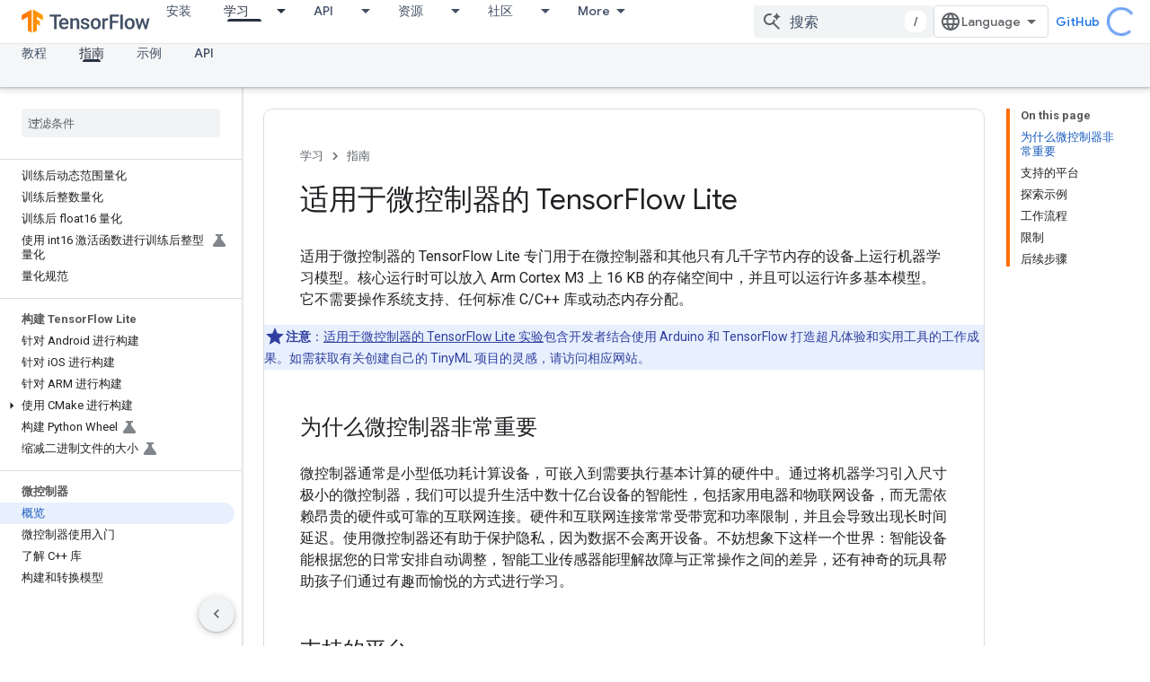

--- FILE ---
content_type: text/html; charset=utf-8
request_url: https://tensorflow.google.cn/lite/microcontrollers?hl=en&%3Bauthuser=0&authuser=0
body_size: 20991
content:









<!doctype html>
<html 
      lang="zh-CN"
      dir="ltr">
  <head>
    <meta name="google-signin-client-id" content="157101835696-ooapojlodmuabs2do2vuhhnf90bccmoi.apps.googleusercontent.com"><meta name="google-signin-scope"
          content="profile email"><meta property="og:site_name" content="TensorFlow">
    <meta property="og:type" content="website"><meta name="googlebot" content="noindex"><meta name="theme-color" content="#ff6f00"><meta charset="utf-8">
    <meta content="IE=Edge" http-equiv="X-UA-Compatible">
    <meta name="viewport" content="width=device-width, initial-scale=1">
    

    <link rel="manifest" href="/_pwa/tensorflow/manifest.json"
          crossorigin="use-credentials">
    <link rel="preconnect" href="//www.gstatic.cn" crossorigin>
    <link rel="preconnect" href="//fonts.gstatic.cn" crossorigin>
    <link rel="preconnect" href="//fonts.googleapis.cn" crossorigin>
    <link rel="preconnect" href="//apis.google.com" crossorigin>
    <link rel="preconnect" href="//www.google-analytics.com" crossorigin><link rel="stylesheet" href="//fonts.googleapis.cn/css?family=Google+Sans:400,500|Roboto:400,400italic,500,500italic,700,700italic|Roboto+Mono:400,500,700&display=swap">
      <link rel="stylesheet"
            href="//fonts.googleapis.cn/css2?family=Material+Icons&family=Material+Symbols+Outlined&display=block"><link rel="stylesheet" href="https://www.gstatic.cn/devrel-devsite/prod/v3df8aae39978de8281d519c083a1ff09816fe422ab8f1bf9f8e360a62fb9949d/tensorflow/css/app.css">
      <link rel="shortcut icon" href="https://www.gstatic.cn/devrel-devsite/prod/v3df8aae39978de8281d519c083a1ff09816fe422ab8f1bf9f8e360a62fb9949d/tensorflow/images/favicon.png">
    <link rel="apple-touch-icon" href="https://www.gstatic.cn/devrel-devsite/prod/v3df8aae39978de8281d519c083a1ff09816fe422ab8f1bf9f8e360a62fb9949d/tensorflow/images/apple-touch-icon-180x180.png"><link rel="canonical" href="https://tensorflow.google.cn/lite/microcontrollers?hl=zh-cn">
      <link rel="alternate" hreflang="zh-Hans-cn"
          href="https://tensorflow.google.cn/lite/microcontrollers?hl=zh-cn" /><link rel="alternate" hreflang="zh-Hant-cn"
          href="https://tensorflow.google.cn/lite/microcontrollers?hl=zh-tw" /><link rel="alternate" hreflang="fr-cn"
          href="https://tensorflow.google.cn/lite/microcontrollers?hl=fr" /><link rel="alternate" hreflang="ja-cn"
          href="https://tensorflow.google.cn/lite/microcontrollers?hl=ja" /><link rel="alternate" hreflang="ko-cn"
          href="https://tensorflow.google.cn/lite/microcontrollers?hl=ko" /><link rel="alternate" hreflang="pt-BR-cn"
          href="https://tensorflow.google.cn/lite/microcontrollers?hl=pt-br" /><link rel="alternate" hreflang="es-419-cn"
          href="https://tensorflow.google.cn/lite/microcontrollers?hl=es-419" /><link rel="alternate" hreflang="zh-Hans"
          href="https://www.tensorflow.org/lite/microcontrollers?hl=zh-cn" /><link rel="alternate" hreflang="zh-Hant"
          href="https://www.tensorflow.org/lite/microcontrollers?hl=zh-tw" /><link rel="alternate" hreflang="fr"
          href="https://www.tensorflow.org/lite/microcontrollers?hl=fr" /><link rel="alternate" hreflang="ja"
          href="https://www.tensorflow.org/lite/microcontrollers?hl=ja" /><link rel="alternate" hreflang="ko"
          href="https://www.tensorflow.org/lite/microcontrollers?hl=ko" /><link rel="alternate" hreflang="pt-BR"
          href="https://www.tensorflow.org/lite/microcontrollers?hl=pt-br" /><link rel="alternate" hreflang="es-419"
          href="https://www.tensorflow.org/lite/microcontrollers?hl=es-419" /><title>适用于微控制器的 TensorFlow Lite</title>

<meta property="og:title" content="适用于微控制器的 TensorFlow Lite"><meta property="og:url" content="https://tensorflow.google.cn/lite/microcontrollers?hl=zh-cn"><meta property="og:locale" content="zh_cn"><script type="application/ld+json">
  {
    "@context": "https://schema.org",
    "@type": "Article",
    
    "headline": "适用于微控制器的 TensorFlow Lite"
  }
</script>
  <meta content="text/html; charset=UTF-8" http-equiv="Content-Type" />
    
    
    
    
  

    
      <link rel="stylesheet" href="/extras.css"></head>
  <body class="color-scheme--light"
        template="page"
        theme="tensorflow-theme"
        type="article"
        
        
        
        layout="docs"
        
        block-apix
        
        
        
        display-toc
        pending>
  
    <devsite-progress type="indeterminate" id="app-progress"></devsite-progress>
  
  
    <a href="#main-content" class="skip-link button">
      
      跳至主要内容
    </a>
    <section class="devsite-wrapper">
      <devsite-cookie-notification-bar></devsite-cookie-notification-bar><devsite-header role="banner">
  
    





















<div class="devsite-header--inner" data-nosnippet>
  <div class="devsite-top-logo-row-wrapper-wrapper">
    <div class="devsite-top-logo-row-wrapper">
      <div class="devsite-top-logo-row">
        <button type="button" id="devsite-hamburger-menu"
          class="devsite-header-icon-button button-flat material-icons gc-analytics-event"
          data-category="Site-Wide Custom Events"
          data-label="Navigation menu button"
          visually-hidden
          aria-label="打开菜单">
        </button>
        
<div class="devsite-product-name-wrapper">

  <a href="/" class="devsite-site-logo-link gc-analytics-event"
   data-category="Site-Wide Custom Events" data-label="Site logo" track-type="globalNav"
   track-name="tensorFlow" track-metadata-position="nav"
   track-metadata-eventDetail="nav">
  
  <picture>
    
    <img src="https://www.gstatic.cn/devrel-devsite/prod/v3df8aae39978de8281d519c083a1ff09816fe422ab8f1bf9f8e360a62fb9949d/tensorflow/images/lockup.svg" class="devsite-site-logo" alt="TensorFlow">
  </picture>
  
</a>



</div>
        <div class="devsite-top-logo-row-middle">
          <div class="devsite-header-upper-tabs">
            
              
              
  <devsite-tabs class="upper-tabs">

    <nav class="devsite-tabs-wrapper" aria-label="上面的标签页">
      
        
          <tab  >
            
    <a href="https://tensorflow.google.cn/install?authuser=0"
    class="devsite-tabs-content gc-analytics-event "
      track-metadata-eventdetail="https://tensorflow.google.cn/install?authuser=0"
    
       track-type="nav"
       track-metadata-position="nav - 安装"
       track-metadata-module="primary nav"
       
       
         
           data-category="Site-Wide Custom Events"
         
           data-label="Tab: 安装"
         
           track-name="安装"
         
       >
    安装
  
    </a>
    
  
          </tab>
        
      
        
          <tab class="devsite-dropdown
    
    devsite-active
    
    ">
  
    <a href="https://tensorflow.google.cn/learn?authuser=0"
    class="devsite-tabs-content gc-analytics-event "
      track-metadata-eventdetail="https://tensorflow.google.cn/learn?authuser=0"
    
       track-type="nav"
       track-metadata-position="nav - 学习"
       track-metadata-module="primary nav"
       aria-label="学习, selected" 
       
         
           data-category="Site-Wide Custom Events"
         
           data-label="Tab: 学习"
         
           track-name="学习"
         
       >
    学习
  
    </a>
    
      <button
         aria-haspopup="menu"
         aria-expanded="false"
         aria-label="以下项的下拉菜单 学习"
         track-type="nav"
         track-metadata-eventdetail="https://tensorflow.google.cn/learn?authuser=0"
         track-metadata-position="nav - 学习"
         track-metadata-module="primary nav"
         
          
            data-category="Site-Wide Custom Events"
          
            data-label="Tab: 学习"
          
            track-name="学习"
          
        
         class="devsite-tabs-dropdown-toggle devsite-icon devsite-icon-arrow-drop-down"></button>
    
  
  <div class="devsite-tabs-dropdown" role="menu" aria-label="submenu" hidden>
    
    <div class="devsite-tabs-dropdown-content">
      
        <div class="devsite-tabs-dropdown-column
                    tfo-menu-column-learn">
          
            <ul class="devsite-tabs-dropdown-section
                       ">
              
              
              
                <li class="devsite-nav-item">
                  <a href="https://tensorflow.google.cn/learn?authuser=0"
                    
                     track-type="nav"
                     track-metadata-eventdetail="https://tensorflow.google.cn/learn?authuser=0"
                     track-metadata-position="nav - 学习"
                     track-metadata-module="tertiary nav"
                     
                     tooltip
                  >
                    
                    <div class="devsite-nav-item-title">
                      简介
                    </div>
                    
                    <div class="devsite-nav-item-description">
                      TensorFlow 新手？
                    </div>
                    
                  </a>
                </li>
              
                <li class="devsite-nav-item">
                  <a href="https://tensorflow.google.cn/overview?authuser=0"
                    
                     track-type="nav"
                     track-metadata-eventdetail="https://tensorflow.google.cn/overview?authuser=0"
                     track-metadata-position="nav - 学习"
                     track-metadata-module="tertiary nav"
                     
                     tooltip
                  >
                    
                    <div class="devsite-nav-item-title">
                      TensorFlow
                    </div>
                    
                    <div class="devsite-nav-item-description">
                      核心的开源机器学习库
                    </div>
                    
                  </a>
                </li>
              
                <li class="devsite-nav-item">
                  <a href="https://tensorflow.google.cn/js?authuser=0"
                    
                     track-type="nav"
                     track-metadata-eventdetail="https://tensorflow.google.cn/js?authuser=0"
                     track-metadata-position="nav - 学习"
                     track-metadata-module="tertiary nav"
                     
                     tooltip
                  >
                    
                    <div class="devsite-nav-item-title">
                      针对 JavaScript
                    </div>
                    
                    <div class="devsite-nav-item-description">
                      使用 JavaScript 进行机器学习开发的 TensorFlow.js
                    </div>
                    
                  </a>
                </li>
              
                <li class="devsite-nav-item">
                  <a href="https://tensorflow.google.cn/lite?authuser=0"
                    
                     track-type="nav"
                     track-metadata-eventdetail="https://tensorflow.google.cn/lite?authuser=0"
                     track-metadata-position="nav - 学习"
                     track-metadata-module="tertiary nav"
                     
                     tooltip
                  >
                    
                    <div class="devsite-nav-item-title">
                      针对移动设备和 IoT 设备
                    </div>
                    
                    <div class="devsite-nav-item-description">
                      针对移动设备和嵌入式设备推出的 TensorFlow Lite
                    </div>
                    
                  </a>
                </li>
              
                <li class="devsite-nav-item">
                  <a href="https://tensorflow.google.cn/tfx?authuser=0"
                    
                     track-type="nav"
                     track-metadata-eventdetail="https://tensorflow.google.cn/tfx?authuser=0"
                     track-metadata-position="nav - 学习"
                     track-metadata-module="tertiary nav"
                     
                     tooltip
                  >
                    
                    <div class="devsite-nav-item-title">
                      针对生产环境
                    </div>
                    
                    <div class="devsite-nav-item-description">
                      针对端到端机器学习组件推出的 TensorFlow Extended
                    </div>
                    
                  </a>
                </li>
              
            </ul>
          
        </div>
      
    </div>
  </div>
</tab>
        
      
        
          <tab class="devsite-dropdown
    
    
    
    ">
  
    <a href="https://tensorflow.google.cn/api?authuser=0"
    class="devsite-tabs-content gc-analytics-event "
      track-metadata-eventdetail="https://tensorflow.google.cn/api?authuser=0"
    
       track-type="nav"
       track-metadata-position="nav - api"
       track-metadata-module="primary nav"
       
       
         
           data-category="Site-Wide Custom Events"
         
           data-label="Tab: API"
         
           track-name="api"
         
       >
    API
  
    </a>
    
      <button
         aria-haspopup="menu"
         aria-expanded="false"
         aria-label="以下项的下拉菜单 API"
         track-type="nav"
         track-metadata-eventdetail="https://tensorflow.google.cn/api?authuser=0"
         track-metadata-position="nav - api"
         track-metadata-module="primary nav"
         
          
            data-category="Site-Wide Custom Events"
          
            data-label="Tab: API"
          
            track-name="api"
          
        
         class="devsite-tabs-dropdown-toggle devsite-icon devsite-icon-arrow-drop-down"></button>
    
  
  <div class="devsite-tabs-dropdown" role="menu" aria-label="submenu" hidden>
    
    <div class="devsite-tabs-dropdown-content">
      
        <div class="devsite-tabs-dropdown-column
                    ">
          
            <ul class="devsite-tabs-dropdown-section
                       ">
              
              
              
                <li class="devsite-nav-item">
                  <a href="https://tensorflow.google.cn/api/stable?authuser=0"
                    
                     track-type="nav"
                     track-metadata-eventdetail="https://tensorflow.google.cn/api/stable?authuser=0"
                     track-metadata-position="nav - api"
                     track-metadata-module="tertiary nav"
                     
                     tooltip
                  >
                    
                    <div class="devsite-nav-item-title">
                      TensorFlow (2.12)
                    </div>
                    
                  </a>
                </li>
              
                <li class="devsite-nav-item">
                  <a href="https://tensorflow.google.cn/versions?authuser=0"
                    
                     track-type="nav"
                     track-metadata-eventdetail="https://tensorflow.google.cn/versions?authuser=0"
                     track-metadata-position="nav - api"
                     track-metadata-module="tertiary nav"
                     
                     tooltip
                  >
                    
                    <div class="devsite-nav-item-title">
                      Versions…
                    </div>
                    
                  </a>
                </li>
              
            </ul>
          
        </div>
      
        <div class="devsite-tabs-dropdown-column
                    ">
          
            <ul class="devsite-tabs-dropdown-section
                       ">
              
              
              
                <li class="devsite-nav-item">
                  <a href="https://js.tensorflow.org/api/latest/?authuser=0"
                    
                     track-type="nav"
                     track-metadata-eventdetail="https://js.tensorflow.org/api/latest/?authuser=0"
                     track-metadata-position="nav - api"
                     track-metadata-module="tertiary nav"
                     
                     tooltip
                  >
                    
                    <div class="devsite-nav-item-title">
                      TensorFlow.js
                    </div>
                    
                  </a>
                </li>
              
                <li class="devsite-nav-item">
                  <a href="https://tensorflow.google.cn/lite/api_docs?authuser=0"
                    
                     track-type="nav"
                     track-metadata-eventdetail="https://tensorflow.google.cn/lite/api_docs?authuser=0"
                     track-metadata-position="nav - api"
                     track-metadata-module="tertiary nav"
                     
                     tooltip
                  >
                    
                    <div class="devsite-nav-item-title">
                      TensorFlow Lite
                    </div>
                    
                  </a>
                </li>
              
                <li class="devsite-nav-item">
                  <a href="https://tensorflow.google.cn/tfx/api_docs?authuser=0"
                    
                     track-type="nav"
                     track-metadata-eventdetail="https://tensorflow.google.cn/tfx/api_docs?authuser=0"
                     track-metadata-position="nav - api"
                     track-metadata-module="tertiary nav"
                     
                     tooltip
                  >
                    
                    <div class="devsite-nav-item-title">
                      TFX
                    </div>
                    
                  </a>
                </li>
              
            </ul>
          
        </div>
      
    </div>
  </div>
</tab>
        
      
        
          <tab class="devsite-dropdown
    
    
    
    ">
  
    <a href="https://tensorflow.google.cn/resources/models-datasets?authuser=0"
    class="devsite-tabs-content gc-analytics-event "
      track-metadata-eventdetail="https://tensorflow.google.cn/resources/models-datasets?authuser=0"
    
       track-type="nav"
       track-metadata-position="nav - 资源"
       track-metadata-module="primary nav"
       
       
         
           data-category="Site-Wide Custom Events"
         
           data-label="Tab: 资源"
         
           track-name="资源"
         
       >
    资源
  
    </a>
    
      <button
         aria-haspopup="menu"
         aria-expanded="false"
         aria-label="以下项的下拉菜单 资源"
         track-type="nav"
         track-metadata-eventdetail="https://tensorflow.google.cn/resources/models-datasets?authuser=0"
         track-metadata-position="nav - 资源"
         track-metadata-module="primary nav"
         
          
            data-category="Site-Wide Custom Events"
          
            data-label="Tab: 资源"
          
            track-name="资源"
          
        
         class="devsite-tabs-dropdown-toggle devsite-icon devsite-icon-arrow-drop-down"></button>
    
  
  <div class="devsite-tabs-dropdown" role="menu" aria-label="submenu" hidden>
    
    <div class="devsite-tabs-dropdown-content">
      
        <div class="devsite-tabs-dropdown-column
                    ">
          
            <ul class="devsite-tabs-dropdown-section
                       ">
              
              
              
                <li class="devsite-nav-item">
                  <a href="https://tensorflow.google.cn/resources/models-datasets?authuser=0"
                    
                     track-type="nav"
                     track-metadata-eventdetail="https://tensorflow.google.cn/resources/models-datasets?authuser=0"
                     track-metadata-position="nav - 资源"
                     track-metadata-module="tertiary nav"
                     
                     tooltip
                  >
                    
                    <div class="devsite-nav-item-title">
                      模型和数据集
                    </div>
                    
                    <div class="devsite-nav-item-description">
                      由 Google 和社区构建的预训练模型和数据集
                    </div>
                    
                  </a>
                </li>
              
                <li class="devsite-nav-item">
                  <a href="https://tensorflow.google.cn/resources/tools?authuser=0"
                    
                     track-type="nav"
                     track-metadata-eventdetail="https://tensorflow.google.cn/resources/tools?authuser=0"
                     track-metadata-position="nav - 资源"
                     track-metadata-module="tertiary nav"
                     
                     tooltip
                  >
                    
                    <div class="devsite-nav-item-title">
                      工具
                    </div>
                    
                    <div class="devsite-nav-item-description">
                      由各种可助您使用 TensorFlow 的工具构成的生态系统
                    </div>
                    
                  </a>
                </li>
              
                <li class="devsite-nav-item">
                  <a href="https://tensorflow.google.cn/resources/libraries-extensions?authuser=0"
                    
                     track-type="nav"
                     track-metadata-eventdetail="https://tensorflow.google.cn/resources/libraries-extensions?authuser=0"
                     track-metadata-position="nav - 资源"
                     track-metadata-module="tertiary nav"
                     
                     tooltip
                  >
                    
                    <div class="devsite-nav-item-title">
                      库和扩展程序
                    </div>
                    
                    <div class="devsite-nav-item-description">
                      在 TensorFlow 基础上构建的库和扩展程序
                    </div>
                    
                  </a>
                </li>
              
                <li class="devsite-nav-item">
                  <a href="https://tensorflow.google.cn/certificate?authuser=0"
                    
                     track-type="nav"
                     track-metadata-eventdetail="https://tensorflow.google.cn/certificate?authuser=0"
                     track-metadata-position="nav - 资源"
                     track-metadata-module="tertiary nav"
                     
                     tooltip
                  >
                    
                    <div class="devsite-nav-item-title">
                      TensorFlow 认证计划
                    </div>
                    
                    <div class="devsite-nav-item-description">
                      拿下可证明您精通机器学习技术的证书，让自己脱颖而出
                    </div>
                    
                  </a>
                </li>
              
                <li class="devsite-nav-item">
                  <a href="https://tensorflow.google.cn/resources/learn-ml?authuser=0"
                    
                     track-type="nav"
                     track-metadata-eventdetail="https://tensorflow.google.cn/resources/learn-ml?authuser=0"
                     track-metadata-position="nav - 资源"
                     track-metadata-module="tertiary nav"
                     
                     tooltip
                  >
                    
                    <div class="devsite-nav-item-title">
                      学习机器学习知识
                    </div>
                    
                    <div class="devsite-nav-item-description">
                      帮助您掌握使用 TensorFlow 进行机器学习基础知识的教育资源
                    </div>
                    
                  </a>
                </li>
              
                <li class="devsite-nav-item">
                  <a href="https://tensorflow.google.cn/responsible_ai?authuser=0"
                    
                     track-type="nav"
                     track-metadata-eventdetail="https://tensorflow.google.cn/responsible_ai?authuser=0"
                     track-metadata-position="nav - 资源"
                     track-metadata-module="tertiary nav"
                     
                     tooltip
                  >
                    
                    <div class="devsite-nav-item-title">
                      Responsible AI
                    </div>
                    
                    <div class="devsite-nav-item-description">
                      帮助您在机器学习工作流中落实 Responsible AI 做法的资源和工具
                    </div>
                    
                  </a>
                </li>
              
            </ul>
          
        </div>
      
    </div>
  </div>
</tab>
        
      
        
          <tab class="devsite-dropdown
    
    
    
    ">
  
    <a href="https://tensorflow.google.cn/community?authuser=0"
    class="devsite-tabs-content gc-analytics-event "
      track-metadata-eventdetail="https://tensorflow.google.cn/community?authuser=0"
    
       track-type="nav"
       track-metadata-position="nav - 社区"
       track-metadata-module="primary nav"
       
       
         
           data-category="Site-Wide Custom Events"
         
           data-label="Tab: 社区"
         
           track-name="社区"
         
       >
    社区
  
    </a>
    
      <button
         aria-haspopup="menu"
         aria-expanded="false"
         aria-label="以下项的下拉菜单 社区"
         track-type="nav"
         track-metadata-eventdetail="https://tensorflow.google.cn/community?authuser=0"
         track-metadata-position="nav - 社区"
         track-metadata-module="primary nav"
         
          
            data-category="Site-Wide Custom Events"
          
            data-label="Tab: 社区"
          
            track-name="社区"
          
        
         class="devsite-tabs-dropdown-toggle devsite-icon devsite-icon-arrow-drop-down"></button>
    
  
  <div class="devsite-tabs-dropdown" role="menu" aria-label="submenu" hidden>
    
    <div class="devsite-tabs-dropdown-content">
      
        <div class="devsite-tabs-dropdown-column
                    ">
          
            <ul class="devsite-tabs-dropdown-section
                       ">
              
              
              
                <li class="devsite-nav-item">
                  <a href="https://tensorflow.google.cn/community?authuser=0"
                    
                     track-type="nav"
                     track-metadata-eventdetail="https://tensorflow.google.cn/community?authuser=0"
                     track-metadata-position="nav - 社区"
                     track-metadata-module="tertiary nav"
                     
                     tooltip
                  >
                    
                    <div class="devsite-nav-item-title">
                      加入
                    </div>
                    
                    <div class="devsite-nav-item-description">
                      探索参与其中的方式
                    </div>
                    
                  </a>
                </li>
              
                <li class="devsite-nav-item">
                  <a href="https://discuss.tensorflow.org?authuser=0"
                    
                     track-type="nav"
                     track-metadata-eventdetail="https://discuss.tensorflow.org?authuser=0"
                     track-metadata-position="nav - 社区"
                     track-metadata-module="tertiary nav"
                     
                     tooltip
                  >
                    
                    <div class="devsite-nav-item-title">
                      论坛 ↗
                    </div>
                    
                    <div class="devsite-nav-item-description">
                      TensorFlow 社区的讨论平台
                    </div>
                    
                  </a>
                </li>
              
                <li class="devsite-nav-item">
                  <a href="https://tensorflow.google.cn/community/groups?authuser=0"
                    
                     track-type="nav"
                     track-metadata-eventdetail="https://tensorflow.google.cn/community/groups?authuser=0"
                     track-metadata-position="nav - 社区"
                     track-metadata-module="tertiary nav"
                     
                     tooltip
                  >
                    
                    <div class="devsite-nav-item-title">
                      群组
                    </div>
                    
                    <div class="devsite-nav-item-description">
                      用户群组、兴趣小组和网上论坛
                    </div>
                    
                  </a>
                </li>
              
                <li class="devsite-nav-item">
                  <a href="https://tensorflow.google.cn/community/contribute?authuser=0"
                    
                     track-type="nav"
                     track-metadata-eventdetail="https://tensorflow.google.cn/community/contribute?authuser=0"
                     track-metadata-position="nav - 社区"
                     track-metadata-module="tertiary nav"
                     
                     tooltip
                  >
                    
                    <div class="devsite-nav-item-title">
                      贡献
                    </div>
                    
                    <div class="devsite-nav-item-description">
                      关于贡献代码和文档的指南
                    </div>
                    
                  </a>
                </li>
              
            </ul>
          
        </div>
      
    </div>
  </div>
</tab>
        
      
        
          <tab class="devsite-dropdown
    
    
    
    ">
  
    <a href="https://tensorflow.google.cn/about?authuser=0"
    class="devsite-tabs-content gc-analytics-event "
      track-metadata-eventdetail="https://tensorflow.google.cn/about?authuser=0"
    
       track-type="nav"
       track-metadata-position="nav - 选择 tensorflow 的原因"
       track-metadata-module="primary nav"
       
       
         
           data-category="Site-Wide Custom Events"
         
           data-label="Tab: 选择 TensorFlow 的原因"
         
           track-name="选择 tensorflow 的原因"
         
       >
    选择 TensorFlow 的原因
  
    </a>
    
      <button
         aria-haspopup="menu"
         aria-expanded="false"
         aria-label="以下项的下拉菜单 选择 TensorFlow 的原因"
         track-type="nav"
         track-metadata-eventdetail="https://tensorflow.google.cn/about?authuser=0"
         track-metadata-position="nav - 选择 tensorflow 的原因"
         track-metadata-module="primary nav"
         
          
            data-category="Site-Wide Custom Events"
          
            data-label="Tab: 选择 TensorFlow 的原因"
          
            track-name="选择 tensorflow 的原因"
          
        
         class="devsite-tabs-dropdown-toggle devsite-icon devsite-icon-arrow-drop-down"></button>
    
  
  <div class="devsite-tabs-dropdown" role="menu" aria-label="submenu" hidden>
    
    <div class="devsite-tabs-dropdown-content">
      
        <div class="devsite-tabs-dropdown-column
                    ">
          
            <ul class="devsite-tabs-dropdown-section
                       ">
              
              
              
                <li class="devsite-nav-item">
                  <a href="https://tensorflow.google.cn/about?authuser=0"
                    
                     track-type="nav"
                     track-metadata-eventdetail="https://tensorflow.google.cn/about?authuser=0"
                     track-metadata-position="nav - 选择 tensorflow 的原因"
                     track-metadata-module="tertiary nav"
                     
                     tooltip
                  >
                    
                    <div class="devsite-nav-item-title">
                      简介
                    </div>
                    
                  </a>
                </li>
              
                <li class="devsite-nav-item">
                  <a href="https://tensorflow.google.cn/about/case-studies?authuser=0"
                    
                     track-type="nav"
                     track-metadata-eventdetail="https://tensorflow.google.cn/about/case-studies?authuser=0"
                     track-metadata-position="nav - 选择 tensorflow 的原因"
                     track-metadata-module="tertiary nav"
                     
                     tooltip
                  >
                    
                    <div class="devsite-nav-item-title">
                      案例研究
                    </div>
                    
                  </a>
                </li>
              
                <li class="devsite-nav-item">
                  <a href="https://tensorflow.google.cn/partners?authuser=0"
                    
                     track-type="nav"
                     track-metadata-eventdetail="https://tensorflow.google.cn/partners?authuser=0"
                     track-metadata-position="nav - 选择 tensorflow 的原因"
                     track-metadata-module="tertiary nav"
                     
                     tooltip
                  >
                    
                    <div class="devsite-nav-item-title">
                      AI 服务合作伙伴
                    </div>
                    
                  </a>
                </li>
              
            </ul>
          
        </div>
      
    </div>
  </div>
</tab>
        
      
    </nav>

  </devsite-tabs>

            
           </div>
          
<devsite-search
    
    
    enable-suggestions
      
    
    enable-search-summaries
    
    tenant-name="TensorFlow"
    
    
    
    
    
    >
  <form class="devsite-search-form" action="https://tensorflow.google.cn/s/results?authuser=0" method="GET">
    <div class="devsite-search-container">
      <button type="button"
              search-open
              class="devsite-search-button devsite-header-icon-button button-flat material-icons"
              
              aria-label="打开搜索框"></button>
      <div class="devsite-searchbox">
        <input
          aria-activedescendant=""
          aria-autocomplete="list"
          
          aria-label="搜索"
          aria-expanded="false"
          aria-haspopup="listbox"
          autocomplete="off"
          class="devsite-search-field devsite-search-query"
          name="q"
          
          placeholder="搜索"
          role="combobox"
          type="text"
          value=""
          >
          <div class="devsite-search-image material-icons" aria-hidden="true">
            
              <svg class="devsite-search-ai-image" width="24" height="24" viewBox="0 0 24 24" fill="none" xmlns="http://www.w3.org/2000/svg">
                  <g clip-path="url(#clip0_6641_386)">
                    <path d="M19.6 21L13.3 14.7C12.8 15.1 12.225 15.4167 11.575 15.65C10.925 15.8833 10.2333 16 9.5 16C7.68333 16 6.14167 15.375 4.875 14.125C3.625 12.8583 3 11.3167 3 9.5C3 7.68333 3.625 6.15 4.875 4.9C6.14167 3.63333 7.68333 3 9.5 3C10.0167 3 10.5167 3.05833 11 3.175C11.4833 3.275 11.9417 3.43333 12.375 3.65L10.825 5.2C10.6083 5.13333 10.3917 5.08333 10.175 5.05C9.95833 5.01667 9.73333 5 9.5 5C8.25 5 7.18333 5.44167 6.3 6.325C5.43333 7.19167 5 8.25 5 9.5C5 10.75 5.43333 11.8167 6.3 12.7C7.18333 13.5667 8.25 14 9.5 14C10.6667 14 11.6667 13.625 12.5 12.875C13.35 12.1083 13.8417 11.15 13.975 10H15.975C15.925 10.6333 15.7833 11.2333 15.55 11.8C15.3333 12.3667 15.05 12.8667 14.7 13.3L21 19.6L19.6 21ZM17.5 12C17.5 10.4667 16.9667 9.16667 15.9 8.1C14.8333 7.03333 13.5333 6.5 12 6.5C13.5333 6.5 14.8333 5.96667 15.9 4.9C16.9667 3.83333 17.5 2.53333 17.5 0.999999C17.5 2.53333 18.0333 3.83333 19.1 4.9C20.1667 5.96667 21.4667 6.5 23 6.5C21.4667 6.5 20.1667 7.03333 19.1 8.1C18.0333 9.16667 17.5 10.4667 17.5 12Z" fill="#5F6368"/>
                  </g>
                <defs>
                <clipPath id="clip0_6641_386">
                <rect width="24" height="24" fill="white"/>
                </clipPath>
                </defs>
              </svg>
            
          </div>
          <div class="devsite-search-shortcut-icon-container" aria-hidden="true">
            <kbd class="devsite-search-shortcut-icon">/</kbd>
          </div>
      </div>
    </div>
  </form>
  <button type="button"
          search-close
          class="devsite-search-button devsite-header-icon-button button-flat material-icons"
          
          aria-label="关闭搜索框"></button>
</devsite-search>

        </div>

        

          

          

          

          
<devsite-language-selector>
  <ul role="presentation">
    
    
    <li role="presentation">
      <a role="menuitem" lang="en"
        >English</a>
    </li>
    
    <li role="presentation">
      <a role="menuitem" lang="es_419"
        >Español – América Latina</a>
    </li>
    
    <li role="presentation">
      <a role="menuitem" lang="fr"
        >Français</a>
    </li>
    
    <li role="presentation">
      <a role="menuitem" lang="pt_br"
        >Português – Brasil</a>
    </li>
    
    <li role="presentation">
      <a role="menuitem" lang="zh_cn"
        >中文 – 简体</a>
    </li>
    
    <li role="presentation">
      <a role="menuitem" lang="zh_tw"
        >中文 – 繁體</a>
    </li>
    
    <li role="presentation">
      <a role="menuitem" lang="ja"
        >日本語</a>
    </li>
    
    <li role="presentation">
      <a role="menuitem" lang="ko"
        >한국어</a>
    </li>
    
  </ul>
</devsite-language-selector>


          
            <a class="devsite-header-link devsite-top-button button gc-analytics-event "
    href="//github.com/tensorflow"
    data-category="Site-Wide Custom Events"
    data-label="Site header link: GitHub"
    >
  GitHub
</a>
          

        

        
        
        
          <devsite-openid-user id="devsite-user"></devsite-openid-user>
        
      </div>
    </div>
  </div>



  <div class="devsite-collapsible-section
    ">
    <div class="devsite-header-background">
      
        
      
      
        <div class="devsite-doc-set-nav-row">
          
          
            
            
  <devsite-tabs class="lower-tabs">

    <nav class="devsite-tabs-wrapper" aria-label="下面的标签页">
      
        
          <tab  >
            
    <a href="https://tensorflow.google.cn/lite/tutorials?authuser=0"
    class="devsite-tabs-content gc-analytics-event "
      track-metadata-eventdetail="https://tensorflow.google.cn/lite/tutorials?authuser=0"
    
       track-type="nav"
       track-metadata-position="nav - 教程"
       track-metadata-module="primary nav"
       
       
         
           data-category="Site-Wide Custom Events"
         
           data-label="Tab: 教程"
         
           track-name="教程"
         
       >
    教程
  
    </a>
    
  
          </tab>
        
      
        
          <tab  class="devsite-active">
            
    <a href="https://tensorflow.google.cn/lite/guide?authuser=0"
    class="devsite-tabs-content gc-analytics-event "
      track-metadata-eventdetail="https://tensorflow.google.cn/lite/guide?authuser=0"
    
       track-type="nav"
       track-metadata-position="nav - 指南"
       track-metadata-module="primary nav"
       aria-label="指南, selected" 
       
         
           data-category="Site-Wide Custom Events"
         
           data-label="Tab: 指南"
         
           track-name="指南"
         
       >
    指南
  
    </a>
    
  
          </tab>
        
      
        
          <tab  >
            
    <a href="https://tensorflow.google.cn/lite/examples?authuser=0"
    class="devsite-tabs-content gc-analytics-event "
      track-metadata-eventdetail="https://tensorflow.google.cn/lite/examples?authuser=0"
    
       track-type="nav"
       track-metadata-position="nav - 示例"
       track-metadata-module="primary nav"
       
       
         
           data-category="Site-Wide Custom Events"
         
           data-label="Tab: 示例"
         
           track-name="示例"
         
       >
    示例
  
    </a>
    
  
          </tab>
        
      
        
          <tab  >
            
    <a href="https://tensorflow.google.cn/lite/api_docs?authuser=0"
    class="devsite-tabs-content gc-analytics-event "
      track-metadata-eventdetail="https://tensorflow.google.cn/lite/api_docs?authuser=0"
    
       track-type="nav"
       track-metadata-position="nav - api"
       track-metadata-module="primary nav"
       
       
         
           data-category="Site-Wide Custom Events"
         
           data-label="Tab: API"
         
           track-name="api"
         
       >
    API
  
    </a>
    
  
          </tab>
        
      
    </nav>

  </devsite-tabs>

          
          
        </div>
      
    </div>
  </div>

</div>



  

  
</devsite-header>
      <devsite-book-nav scrollbars >
        
          





















<div class="devsite-book-nav-filter"
     >
  <span class="filter-list-icon material-icons" aria-hidden="true"></span>
  <input type="text"
         placeholder="过滤条件"
         
         aria-label="输入文本以进行过滤"
         role="searchbox">
  
  <span class="filter-clear-button hidden"
        data-title="清除过滤条件"
        aria-label="清除过滤条件"
        role="button"
        tabindex="0"></span>
</div>

<nav class="devsite-book-nav devsite-nav nocontent"
     aria-label="侧边菜单">
  <div class="devsite-mobile-header">
    <button type="button"
            id="devsite-close-nav"
            class="devsite-header-icon-button button-flat material-icons gc-analytics-event"
            data-category="Site-Wide Custom Events"
            data-label="Close navigation"
            aria-label="关闭导航栏">
    </button>
    <div class="devsite-product-name-wrapper">

  <a href="/" class="devsite-site-logo-link gc-analytics-event"
   data-category="Site-Wide Custom Events" data-label="Site logo" track-type="globalNav"
   track-name="tensorFlow" track-metadata-position="nav"
   track-metadata-eventDetail="nav">
  
  <picture>
    
    <img src="https://www.gstatic.cn/devrel-devsite/prod/v3df8aae39978de8281d519c083a1ff09816fe422ab8f1bf9f8e360a62fb9949d/tensorflow/images/lockup.svg" class="devsite-site-logo" alt="TensorFlow">
  </picture>
  
</a>


</div>
  </div>

  <div class="devsite-book-nav-wrapper">
    <div class="devsite-mobile-nav-top">
      
        <ul class="devsite-nav-list">
          
            <li class="devsite-nav-item">
              
  
  <a href="/install"
    
       class="devsite-nav-title gc-analytics-event
              
              "
    

    
      
        data-category="Site-Wide Custom Events"
      
        data-label="Tab: 安装"
      
        track-name="安装"
      
    
     data-category="Site-Wide Custom Events"
     data-label="Responsive Tab: 安装"
     track-type="globalNav"
     track-metadata-eventDetail="globalMenu"
     track-metadata-position="nav">
  
    <span class="devsite-nav-text" tooltip >
      安装
   </span>
    
  
  </a>
  

  
              
            </li>
          
            <li class="devsite-nav-item">
              
  
  <a href="/learn"
    
       class="devsite-nav-title gc-analytics-event
              
              devsite-nav-active"
    

    
      
        data-category="Site-Wide Custom Events"
      
        data-label="Tab: 学习"
      
        track-name="学习"
      
    
     data-category="Site-Wide Custom Events"
     data-label="Responsive Tab: 学习"
     track-type="globalNav"
     track-metadata-eventDetail="globalMenu"
     track-metadata-position="nav">
  
    <span class="devsite-nav-text" tooltip >
      学习
   </span>
    
  
  </a>
  

  
    <ul class="devsite-nav-responsive-tabs devsite-nav-has-menu
               ">
      
<li class="devsite-nav-item">

  
  <span
    
       class="devsite-nav-title"
       tooltip
    
    
      
        data-category="Site-Wide Custom Events"
      
        data-label="Tab: 学习"
      
        track-name="学习"
      
    >
  
    <span class="devsite-nav-text" tooltip menu="学习">
      更多
   </span>
    
    <span class="devsite-nav-icon material-icons" data-icon="forward"
          menu="学习">
    </span>
    
  
  </span>
  

</li>

    </ul>
  
              
                <ul class="devsite-nav-responsive-tabs">
                  
                    
                    
                    
                    <li class="devsite-nav-item">
                      
  
  <a href="/lite/tutorials"
    
       class="devsite-nav-title gc-analytics-event
              
              "
    

    
      
        data-category="Site-Wide Custom Events"
      
        data-label="Tab: 教程"
      
        track-name="教程"
      
    
     data-category="Site-Wide Custom Events"
     data-label="Responsive Tab: 教程"
     track-type="globalNav"
     track-metadata-eventDetail="globalMenu"
     track-metadata-position="nav">
  
    <span class="devsite-nav-text" tooltip >
      教程
   </span>
    
  
  </a>
  

  
                    </li>
                  
                    
                    
                    
                    <li class="devsite-nav-item">
                      
  
  <a href="/lite/guide"
    
       class="devsite-nav-title gc-analytics-event
              
              devsite-nav-active"
    

    
      
        data-category="Site-Wide Custom Events"
      
        data-label="Tab: 指南"
      
        track-name="指南"
      
    
     data-category="Site-Wide Custom Events"
     data-label="Responsive Tab: 指南"
     track-type="globalNav"
     track-metadata-eventDetail="globalMenu"
     track-metadata-position="nav">
  
    <span class="devsite-nav-text" tooltip menu="_book">
      指南
   </span>
    
  
  </a>
  

  
                    </li>
                  
                    
                    
                    
                    <li class="devsite-nav-item">
                      
  
  <a href="/lite/examples"
    
       class="devsite-nav-title gc-analytics-event
              
              "
    

    
      
        data-category="Site-Wide Custom Events"
      
        data-label="Tab: 示例"
      
        track-name="示例"
      
    
     data-category="Site-Wide Custom Events"
     data-label="Responsive Tab: 示例"
     track-type="globalNav"
     track-metadata-eventDetail="globalMenu"
     track-metadata-position="nav">
  
    <span class="devsite-nav-text" tooltip >
      示例
   </span>
    
  
  </a>
  

  
                    </li>
                  
                    
                    
                    
                    <li class="devsite-nav-item">
                      
  
  <a href="/lite/api_docs"
    
       class="devsite-nav-title gc-analytics-event
              
              "
    

    
      
        data-category="Site-Wide Custom Events"
      
        data-label="Tab: API"
      
        track-name="api"
      
    
     data-category="Site-Wide Custom Events"
     data-label="Responsive Tab: API"
     track-type="globalNav"
     track-metadata-eventDetail="globalMenu"
     track-metadata-position="nav">
  
    <span class="devsite-nav-text" tooltip >
      API
   </span>
    
  
  </a>
  

  
                    </li>
                  
                </ul>
              
            </li>
          
            <li class="devsite-nav-item">
              
  
  <a href="/api"
    
       class="devsite-nav-title gc-analytics-event
              
              "
    

    
      
        data-category="Site-Wide Custom Events"
      
        data-label="Tab: API"
      
        track-name="api"
      
    
     data-category="Site-Wide Custom Events"
     data-label="Responsive Tab: API"
     track-type="globalNav"
     track-metadata-eventDetail="globalMenu"
     track-metadata-position="nav">
  
    <span class="devsite-nav-text" tooltip >
      API
   </span>
    
  
  </a>
  

  
    <ul class="devsite-nav-responsive-tabs devsite-nav-has-menu
               ">
      
<li class="devsite-nav-item">

  
  <span
    
       class="devsite-nav-title"
       tooltip
    
    
      
        data-category="Site-Wide Custom Events"
      
        data-label="Tab: API"
      
        track-name="api"
      
    >
  
    <span class="devsite-nav-text" tooltip menu="API">
      更多
   </span>
    
    <span class="devsite-nav-icon material-icons" data-icon="forward"
          menu="API">
    </span>
    
  
  </span>
  

</li>

    </ul>
  
              
            </li>
          
            <li class="devsite-nav-item">
              
  
  <a href="/resources/models-datasets"
    
       class="devsite-nav-title gc-analytics-event
              
              "
    

    
      
        data-category="Site-Wide Custom Events"
      
        data-label="Tab: 资源"
      
        track-name="资源"
      
    
     data-category="Site-Wide Custom Events"
     data-label="Responsive Tab: 资源"
     track-type="globalNav"
     track-metadata-eventDetail="globalMenu"
     track-metadata-position="nav">
  
    <span class="devsite-nav-text" tooltip >
      资源
   </span>
    
  
  </a>
  

  
    <ul class="devsite-nav-responsive-tabs devsite-nav-has-menu
               ">
      
<li class="devsite-nav-item">

  
  <span
    
       class="devsite-nav-title"
       tooltip
    
    
      
        data-category="Site-Wide Custom Events"
      
        data-label="Tab: 资源"
      
        track-name="资源"
      
    >
  
    <span class="devsite-nav-text" tooltip menu="资源">
      更多
   </span>
    
    <span class="devsite-nav-icon material-icons" data-icon="forward"
          menu="资源">
    </span>
    
  
  </span>
  

</li>

    </ul>
  
              
            </li>
          
            <li class="devsite-nav-item">
              
  
  <a href="/community"
    
       class="devsite-nav-title gc-analytics-event
              
              "
    

    
      
        data-category="Site-Wide Custom Events"
      
        data-label="Tab: 社区"
      
        track-name="社区"
      
    
     data-category="Site-Wide Custom Events"
     data-label="Responsive Tab: 社区"
     track-type="globalNav"
     track-metadata-eventDetail="globalMenu"
     track-metadata-position="nav">
  
    <span class="devsite-nav-text" tooltip >
      社区
   </span>
    
  
  </a>
  

  
    <ul class="devsite-nav-responsive-tabs devsite-nav-has-menu
               ">
      
<li class="devsite-nav-item">

  
  <span
    
       class="devsite-nav-title"
       tooltip
    
    
      
        data-category="Site-Wide Custom Events"
      
        data-label="Tab: 社区"
      
        track-name="社区"
      
    >
  
    <span class="devsite-nav-text" tooltip menu="社区">
      更多
   </span>
    
    <span class="devsite-nav-icon material-icons" data-icon="forward"
          menu="社区">
    </span>
    
  
  </span>
  

</li>

    </ul>
  
              
            </li>
          
            <li class="devsite-nav-item">
              
  
  <a href="/about"
    
       class="devsite-nav-title gc-analytics-event
              
              "
    

    
      
        data-category="Site-Wide Custom Events"
      
        data-label="Tab: 选择 TensorFlow 的原因"
      
        track-name="选择 tensorflow 的原因"
      
    
     data-category="Site-Wide Custom Events"
     data-label="Responsive Tab: 选择 TensorFlow 的原因"
     track-type="globalNav"
     track-metadata-eventDetail="globalMenu"
     track-metadata-position="nav">
  
    <span class="devsite-nav-text" tooltip >
      选择 TensorFlow 的原因
   </span>
    
  
  </a>
  

  
    <ul class="devsite-nav-responsive-tabs devsite-nav-has-menu
               ">
      
<li class="devsite-nav-item">

  
  <span
    
       class="devsite-nav-title"
       tooltip
    
    
      
        data-category="Site-Wide Custom Events"
      
        data-label="Tab: 选择 TensorFlow 的原因"
      
        track-name="选择 tensorflow 的原因"
      
    >
  
    <span class="devsite-nav-text" tooltip menu="选择 TensorFlow 的原因">
      更多
   </span>
    
    <span class="devsite-nav-icon material-icons" data-icon="forward"
          menu="选择 TensorFlow 的原因">
    </span>
    
  
  </span>
  

</li>

    </ul>
  
              
            </li>
          
          
    
    
<li class="devsite-nav-item">

  
  <a href="//github.com/tensorflow"
    
       class="devsite-nav-title gc-analytics-event "
    

    
     data-category="Site-Wide Custom Events"
     data-label="Responsive Tab: GitHub"
     track-type="navMenu"
     track-metadata-eventDetail="globalMenu"
     track-metadata-position="nav">
  
    <span class="devsite-nav-text" tooltip >
      GitHub
   </span>
    
  
  </a>
  

</li>

  
          
        </ul>
      
    </div>
    
      <div class="devsite-mobile-nav-bottom">
        
          
          <ul class="devsite-nav-list" menu="_book">
            <li class="devsite-nav-item"><a href="/lite/guide"
        class="devsite-nav-title gc-analytics-event"
        data-category="Site-Wide Custom Events"
        data-label="Book nav link, pathname: /lite/guide"
        track-type="bookNav"
        track-name="click"
        track-metadata-eventdetail="/lite/guide"
      ><span class="devsite-nav-text" tooltip>TensorFlow Lite 指南</span></a></li>

  <li class="devsite-nav-item
           devsite-nav-heading"><div class="devsite-nav-title devsite-nav-title-no-path">
        <span class="devsite-nav-text" tooltip>使用入门</span>
      </div></li>

  <li class="devsite-nav-item"><a href="/lite/guide/android"
        class="devsite-nav-title gc-analytics-event"
        data-category="Site-Wide Custom Events"
        data-label="Book nav link, pathname: /lite/guide/android"
        track-type="bookNav"
        track-name="click"
        track-metadata-eventdetail="/lite/guide/android"
      ><span class="devsite-nav-text" tooltip>Android 版快速入门</span></a></li>

  <li class="devsite-nav-item"><a href="/lite/guide/ios"
        class="devsite-nav-title gc-analytics-event"
        data-category="Site-Wide Custom Events"
        data-label="Book nav link, pathname: /lite/guide/ios"
        track-type="bookNav"
        track-name="click"
        track-metadata-eventdetail="/lite/guide/ios"
      ><span class="devsite-nav-text" tooltip>iOS 版快速入门</span></a></li>

  <li class="devsite-nav-item"><a href="/lite/guide/python"
        class="devsite-nav-title gc-analytics-event"
        data-category="Site-Wide Custom Events"
        data-label="Book nav link, pathname: /lite/guide/python"
        track-type="bookNav"
        track-name="click"
        track-metadata-eventdetail="/lite/guide/python"
      ><span class="devsite-nav-text" tooltip>Python 版快速入门</span></a></li>

  <li class="devsite-nav-item"><a href="/lite/guide/faq"
        class="devsite-nav-title gc-analytics-event"
        data-category="Site-Wide Custom Events"
        data-label="Book nav link, pathname: /lite/guide/faq"
        track-type="bookNav"
        track-name="click"
        track-metadata-eventdetail="/lite/guide/faq"
      ><span class="devsite-nav-text" tooltip>常见问题解答</span></a></li>

  <li class="devsite-nav-item"><a href="/lite/guide/roadmap"
        class="devsite-nav-title gc-analytics-event"
        data-category="Site-Wide Custom Events"
        data-label="Book nav link, pathname: /lite/guide/roadmap"
        track-type="bookNav"
        track-name="click"
        track-metadata-eventdetail="/lite/guide/roadmap"
      ><span class="devsite-nav-text" tooltip>路线图</span></a></li>

  <li class="devsite-nav-item
           devsite-nav-heading"><div class="devsite-nav-title devsite-nav-title-no-path">
        <span class="devsite-nav-text" tooltip>转换模型</span>
      </div></li>

  <li class="devsite-nav-item"><a href="/lite/convert"
        class="devsite-nav-title gc-analytics-event"
        data-category="Site-Wide Custom Events"
        data-label="Book nav link, pathname: /lite/convert"
        track-type="bookNav"
        track-name="click"
        track-metadata-eventdetail="/lite/convert"
      ><span class="devsite-nav-text" tooltip>概览</span></a></li>

  <li class="devsite-nav-item"><a href="/lite/convert/rnn"
        class="devsite-nav-title gc-analytics-event"
        data-category="Site-Wide Custom Events"
        data-label="Book nav link, pathname: /lite/convert/rnn"
        track-type="bookNav"
        track-name="click"
        track-metadata-eventdetail="/lite/convert/rnn"
      ><span class="devsite-nav-text" tooltip>转换 RNN 模型</span></a></li>

  <li class="devsite-nav-item
           devsite-nav-expandable"><div class="devsite-expandable-nav">
      <a class="devsite-nav-toggle" aria-hidden="true"></a><div class="devsite-nav-title devsite-nav-title-no-path" tabindex="0" role="button">
        <span class="devsite-nav-text" tooltip>添加元数据</span>
      </div><ul class="devsite-nav-section"><li class="devsite-nav-item"><a href="/lite/convert/metadata"
        class="devsite-nav-title gc-analytics-event"
        data-category="Site-Wide Custom Events"
        data-label="Book nav link, pathname: /lite/convert/metadata"
        track-type="bookNav"
        track-name="click"
        track-metadata-eventdetail="/lite/convert/metadata"
      ><span class="devsite-nav-text" tooltip>概览</span></a></li><li class="devsite-nav-item"><a href="/lite/convert/metadata_writer_tutorial"
        class="devsite-nav-title gc-analytics-event"
        data-category="Site-Wide Custom Events"
        data-label="Book nav link, pathname: /lite/convert/metadata_writer_tutorial"
        track-type="bookNav"
        track-name="click"
        track-metadata-eventdetail="/lite/convert/metadata_writer_tutorial"
      ><span class="devsite-nav-text" tooltip>Metadata Writer API</span></a></li></ul></div></li>

  <li class="devsite-nav-item"><a href="/lite/guide/hosted_models"
        class="devsite-nav-title gc-analytics-event"
        data-category="Site-Wide Custom Events"
        data-label="Book nav link, pathname: /lite/guide/hosted_models"
        track-type="bookNav"
        track-name="click"
        track-metadata-eventdetail="/lite/guide/hosted_models"
      ><span class="devsite-nav-text" tooltip>示例模型</span></a></li>

  <li class="devsite-nav-item"><a href="/lite/convert/api_updates"
        class="devsite-nav-title gc-analytics-event"
        data-category="Site-Wide Custom Events"
        data-label="Book nav link, pathname: /lite/convert/api_updates"
        track-type="bookNav"
        track-name="click"
        track-metadata-eventdetail="/lite/convert/api_updates"
      ><span class="devsite-nav-text" tooltip>API 更新</span></a></li>

  <li class="devsite-nav-item
           devsite-nav-heading"><div class="devsite-nav-title devsite-nav-title-no-path">
        <span class="devsite-nav-text" tooltip>创建模型</span>
      </div></li>

  <li class="devsite-nav-item
           devsite-nav-experimental"><a href="/lite/guide/model_maker"
        class="devsite-nav-title gc-analytics-event"
        data-category="Site-Wide Custom Events"
        data-label="Book nav link, pathname: /lite/guide/model_maker"
        track-type="bookNav"
        track-name="click"
        track-metadata-eventdetail="/lite/guide/model_maker"
      ><span class="devsite-nav-text" tooltip>TensorFlow Lite Model Maker</span><span class="devsite-nav-icon material-icons"
        data-icon="experimental"
        data-title="实验！"
        aria-hidden="true"></span></a></li>

  <li class="devsite-nav-item
           devsite-nav-heading"><div class="devsite-nav-title devsite-nav-title-no-path">
        <span class="devsite-nav-text" tooltip>运行推断</span>
      </div></li>

  <li class="devsite-nav-item"><a href="/lite/guide/inference"
        class="devsite-nav-title gc-analytics-event"
        data-category="Site-Wide Custom Events"
        data-label="Book nav link, pathname: /lite/guide/inference"
        track-type="bookNav"
        track-name="click"
        track-metadata-eventdetail="/lite/guide/inference"
      ><span class="devsite-nav-text" tooltip>概览</span></a></li>

  <li class="devsite-nav-item
           devsite-nav-nightly"><a href="/lite/guide/signatures"
        class="devsite-nav-title gc-analytics-event"
        data-category="Site-Wide Custom Events"
        data-label="Book nav link, pathname: /lite/guide/signatures"
        track-type="bookNav"
        track-name="click"
        track-metadata-eventdetail="/lite/guide/signatures"
      ><span class="devsite-nav-text" tooltip>签名</span><span class="devsite-nav-icon material-icons"
        data-icon="nightly"
        data-title="仅限每夜版"
        aria-hidden="true"></span></a></li>

  <li class="devsite-nav-item"><a href="/lite/guide/ops_compatibility"
        class="devsite-nav-title gc-analytics-event"
        data-category="Site-Wide Custom Events"
        data-label="Book nav link, pathname: /lite/guide/ops_compatibility"
        track-type="bookNav"
        track-name="click"
        track-metadata-eventdetail="/lite/guide/ops_compatibility"
      ><span class="devsite-nav-text" tooltip>运算符兼容性</span></a></li>

  <li class="devsite-nav-item"><a href="/lite/guide/ops_select"
        class="devsite-nav-title gc-analytics-event"
        data-category="Site-Wide Custom Events"
        data-label="Book nav link, pathname: /lite/guide/ops_select"
        track-type="bookNav"
        track-name="click"
        track-metadata-eventdetail="/lite/guide/ops_select"
      ><span class="devsite-nav-text" tooltip>选择运算符</span></a></li>

  <li class="devsite-nav-item"><a href="/lite/guide/ops_custom"
        class="devsite-nav-title gc-analytics-event"
        data-category="Site-Wide Custom Events"
        data-label="Book nav link, pathname: /lite/guide/ops_custom"
        track-type="bookNav"
        track-name="click"
        track-metadata-eventdetail="/lite/guide/ops_custom"
      ><span class="devsite-nav-text" tooltip>自定义运算符</span></a></li>

  <li class="devsite-nav-item"><a href="/lite/convert/operation_fusion"
        class="devsite-nav-title gc-analytics-event"
        data-category="Site-Wide Custom Events"
        data-label="Book nav link, pathname: /lite/convert/operation_fusion"
        track-type="bookNav"
        track-name="click"
        track-metadata-eventdetail="/lite/convert/operation_fusion"
      ><span class="devsite-nav-text" tooltip>融合运算符</span></a></li>

  <li class="devsite-nav-item
           devsite-nav-experimental"><a href="/lite/guide/ops_version"
        class="devsite-nav-title gc-analytics-event"
        data-category="Site-Wide Custom Events"
        data-label="Book nav link, pathname: /lite/guide/ops_version"
        track-type="bookNav"
        track-name="click"
        track-metadata-eventdetail="/lite/guide/ops_version"
      ><span class="devsite-nav-text" tooltip>运算符版本</span><span class="devsite-nav-icon material-icons"
        data-icon="experimental"
        data-title="实验！"
        aria-hidden="true"></span></a></li>

  <li class="devsite-nav-item"><a href="/lite/guide/op_select_allowlist"
        class="devsite-nav-title gc-analytics-event"
        data-category="Site-Wide Custom Events"
        data-label="Book nav link, pathname: /lite/guide/op_select_allowlist"
        track-type="bookNav"
        track-name="click"
        track-metadata-eventdetail="/lite/guide/op_select_allowlist"
      ><span class="devsite-nav-text" tooltip>选择运算符许可名单</span></a></li>

  <li class="devsite-nav-item
           devsite-nav-heading"><div class="devsite-nav-title devsite-nav-title-no-path">
        <span class="devsite-nav-text" tooltip>使用元数据运行推断</span>
      </div></li>

  <li class="devsite-nav-item"><a href="/lite/inference_with_metadata/overview"
        class="devsite-nav-title gc-analytics-event"
        data-category="Site-Wide Custom Events"
        data-label="Book nav link, pathname: /lite/inference_with_metadata/overview"
        track-type="bookNav"
        track-name="click"
        track-metadata-eventdetail="/lite/inference_with_metadata/overview"
      ><span class="devsite-nav-text" tooltip>概览</span></a></li>

  <li class="devsite-nav-item"><a href="/lite/inference_with_metadata/codegen"
        class="devsite-nav-title gc-analytics-event"
        data-category="Site-Wide Custom Events"
        data-label="Book nav link, pathname: /lite/inference_with_metadata/codegen"
        track-type="bookNav"
        track-name="click"
        track-metadata-eventdetail="/lite/inference_with_metadata/codegen"
      ><span class="devsite-nav-text" tooltip>使用元数据生成模型接口</span></a></li>

  <li class="devsite-nav-item
           devsite-nav-expandable"><div class="devsite-expandable-nav">
      <a class="devsite-nav-toggle" aria-hidden="true"></a><div class="devsite-nav-title devsite-nav-title-no-path" tabindex="0" role="button">
        <span class="devsite-nav-text" tooltip>通过 Task 库集成模型</span>
      </div><ul class="devsite-nav-section"><li class="devsite-nav-item"><a href="/lite/inference_with_metadata/task_library/overview"
        class="devsite-nav-title gc-analytics-event"
        data-category="Site-Wide Custom Events"
        data-label="Book nav link, pathname: /lite/inference_with_metadata/task_library/overview"
        track-type="bookNav"
        track-name="click"
        track-metadata-eventdetail="/lite/inference_with_metadata/task_library/overview"
      ><span class="devsite-nav-text" tooltip>概览</span></a></li><li class="devsite-nav-item"><a href="/lite/inference_with_metadata/task_library/image_classifier"
        class="devsite-nav-title gc-analytics-event"
        data-category="Site-Wide Custom Events"
        data-label="Book nav link, pathname: /lite/inference_with_metadata/task_library/image_classifier"
        track-type="bookNav"
        track-name="click"
        track-metadata-eventdetail="/lite/inference_with_metadata/task_library/image_classifier"
      ><span class="devsite-nav-text" tooltip>ImageClassifier</span></a></li><li class="devsite-nav-item"><a href="/lite/inference_with_metadata/task_library/object_detector"
        class="devsite-nav-title gc-analytics-event"
        data-category="Site-Wide Custom Events"
        data-label="Book nav link, pathname: /lite/inference_with_metadata/task_library/object_detector"
        track-type="bookNav"
        track-name="click"
        track-metadata-eventdetail="/lite/inference_with_metadata/task_library/object_detector"
      ><span class="devsite-nav-text" tooltip>ObjectDetector</span></a></li><li class="devsite-nav-item"><a href="/lite/inference_with_metadata/task_library/image_segmenter"
        class="devsite-nav-title gc-analytics-event"
        data-category="Site-Wide Custom Events"
        data-label="Book nav link, pathname: /lite/inference_with_metadata/task_library/image_segmenter"
        track-type="bookNav"
        track-name="click"
        track-metadata-eventdetail="/lite/inference_with_metadata/task_library/image_segmenter"
      ><span class="devsite-nav-text" tooltip>ImageSegmenter</span></a></li><li class="devsite-nav-item"><a href="/lite/inference_with_metadata/task_library/nl_classifier"
        class="devsite-nav-title gc-analytics-event"
        data-category="Site-Wide Custom Events"
        data-label="Book nav link, pathname: /lite/inference_with_metadata/task_library/nl_classifier"
        track-type="bookNav"
        track-name="click"
        track-metadata-eventdetail="/lite/inference_with_metadata/task_library/nl_classifier"
      ><span class="devsite-nav-text" tooltip>NLClassifier</span></a></li><li class="devsite-nav-item"><a href="/lite/inference_with_metadata/task_library/bert_nl_classifier"
        class="devsite-nav-title gc-analytics-event"
        data-category="Site-Wide Custom Events"
        data-label="Book nav link, pathname: /lite/inference_with_metadata/task_library/bert_nl_classifier"
        track-type="bookNav"
        track-name="click"
        track-metadata-eventdetail="/lite/inference_with_metadata/task_library/bert_nl_classifier"
      ><span class="devsite-nav-text" tooltip>BertNLClassifier</span></a></li><li class="devsite-nav-item"><a href="/lite/inference_with_metadata/task_library/bert_question_answerer"
        class="devsite-nav-title gc-analytics-event"
        data-category="Site-Wide Custom Events"
        data-label="Book nav link, pathname: /lite/inference_with_metadata/task_library/bert_question_answerer"
        track-type="bookNav"
        track-name="click"
        track-metadata-eventdetail="/lite/inference_with_metadata/task_library/bert_question_answerer"
      ><span class="devsite-nav-text" tooltip>BertQuestionAnswerer</span></a></li><li class="devsite-nav-item"><a href="/lite/inference_with_metadata/task_library/audio_classifier"
        class="devsite-nav-title gc-analytics-event"
        data-category="Site-Wide Custom Events"
        data-label="Book nav link, pathname: /lite/inference_with_metadata/task_library/audio_classifier"
        track-type="bookNav"
        track-name="click"
        track-metadata-eventdetail="/lite/inference_with_metadata/task_library/audio_classifier"
      ><span class="devsite-nav-text" tooltip>AudioClassifier</span></a></li><li class="devsite-nav-item"><a href="/lite/inference_with_metadata/task_library/customized_task_api"
        class="devsite-nav-title gc-analytics-event"
        data-category="Site-Wide Custom Events"
        data-label="Book nav link, pathname: /lite/inference_with_metadata/task_library/customized_task_api"
        track-type="bookNav"
        track-name="click"
        track-metadata-eventdetail="/lite/inference_with_metadata/task_library/customized_task_api"
      ><span class="devsite-nav-text" tooltip>自定义 API</span></a></li></ul></div></li>

  <li class="devsite-nav-item"><a href="/lite/inference_with_metadata/lite_support"
        class="devsite-nav-title gc-analytics-event"
        data-category="Site-Wide Custom Events"
        data-label="Book nav link, pathname: /lite/inference_with_metadata/lite_support"
        track-type="bookNav"
        track-name="click"
        track-metadata-eventdetail="/lite/inference_with_metadata/lite_support"
      ><span class="devsite-nav-text" tooltip>自定义输入和输出数据处理流程</span></a></li>

  <li class="devsite-nav-item
           devsite-nav-heading"><div class="devsite-nav-title devsite-nav-title-no-path">
        <span class="devsite-nav-text" tooltip>性能</span>
      </div></li>

  <li class="devsite-nav-item"><a href="/lite/performance/best_practices"
        class="devsite-nav-title gc-analytics-event"
        data-category="Site-Wide Custom Events"
        data-label="Book nav link, pathname: /lite/performance/best_practices"
        track-type="bookNav"
        track-name="click"
        track-metadata-eventdetail="/lite/performance/best_practices"
      ><span class="devsite-nav-text" tooltip>最佳做法</span></a></li>

  <li class="devsite-nav-item"><a href="/lite/performance/measurement"
        class="devsite-nav-title gc-analytics-event"
        data-category="Site-Wide Custom Events"
        data-label="Book nav link, pathname: /lite/performance/measurement"
        track-type="bookNav"
        track-name="click"
        track-metadata-eventdetail="/lite/performance/measurement"
      ><span class="devsite-nav-text" tooltip>衡量</span></a></li>

  <li class="devsite-nav-item"><a href="/lite/performance/delegates"
        class="devsite-nav-title gc-analytics-event"
        data-category="Site-Wide Custom Events"
        data-label="Book nav link, pathname: /lite/performance/delegates"
        track-type="bookNav"
        track-name="click"
        track-metadata-eventdetail="/lite/performance/delegates"
      ><span class="devsite-nav-text" tooltip>代理</span></a></li>

  <li class="devsite-nav-item"><a href="/lite/performance/gpu"
        class="devsite-nav-title gc-analytics-event"
        data-category="Site-Wide Custom Events"
        data-label="Book nav link, pathname: /lite/performance/gpu"
        track-type="bookNav"
        track-name="click"
        track-metadata-eventdetail="/lite/performance/gpu"
      ><span class="devsite-nav-text" tooltip>GPU 代理</span></a></li>

  <li class="devsite-nav-item"><a href="/lite/performance/gpu_advanced"
        class="devsite-nav-title gc-analytics-event"
        data-category="Site-Wide Custom Events"
        data-label="Book nav link, pathname: /lite/performance/gpu_advanced"
        track-type="bookNav"
        track-name="click"
        track-metadata-eventdetail="/lite/performance/gpu_advanced"
      ><span class="devsite-nav-text" tooltip>高级 GPU</span></a></li>

  <li class="devsite-nav-item"><a href="/lite/performance/nnapi"
        class="devsite-nav-title gc-analytics-event"
        data-category="Site-Wide Custom Events"
        data-label="Book nav link, pathname: /lite/performance/nnapi"
        track-type="bookNav"
        track-name="click"
        track-metadata-eventdetail="/lite/performance/nnapi"
      ><span class="devsite-nav-text" tooltip>NNAPI 代理</span></a></li>

  <li class="devsite-nav-item"><a href="/lite/performance/hexagon_delegate"
        class="devsite-nav-title gc-analytics-event"
        data-category="Site-Wide Custom Events"
        data-label="Book nav link, pathname: /lite/performance/hexagon_delegate"
        track-type="bookNav"
        track-name="click"
        track-metadata-eventdetail="/lite/performance/hexagon_delegate"
      ><span class="devsite-nav-text" tooltip>Hexagon 代理</span></a></li>

  <li class="devsite-nav-item"><a href="/lite/performance/coreml_delegate"
        class="devsite-nav-title gc-analytics-event"
        data-category="Site-Wide Custom Events"
        data-label="Book nav link, pathname: /lite/performance/coreml_delegate"
        track-type="bookNav"
        track-name="click"
        track-metadata-eventdetail="/lite/performance/coreml_delegate"
      ><span class="devsite-nav-text" tooltip>Core ML 代理</span></a></li>

  <li class="devsite-nav-item
           devsite-nav-experimental"><a href="/lite/performance/implementing_delegate"
        class="devsite-nav-title gc-analytics-event"
        data-category="Site-Wide Custom Events"
        data-label="Book nav link, pathname: /lite/performance/implementing_delegate"
        track-type="bookNav"
        track-name="click"
        track-metadata-eventdetail="/lite/performance/implementing_delegate"
      ><span class="devsite-nav-text" tooltip>实施代理</span><span class="devsite-nav-icon material-icons"
        data-icon="experimental"
        data-title="实验！"
        aria-hidden="true"></span></a></li>

  <li class="devsite-nav-item
           devsite-nav-heading"><div class="devsite-nav-title devsite-nav-title-no-path">
        <span class="devsite-nav-text" tooltip>优化模型</span>
      </div></li>

  <li class="devsite-nav-item"><a href="/lite/performance/model_optimization"
        class="devsite-nav-title gc-analytics-event"
        data-category="Site-Wide Custom Events"
        data-label="Book nav link, pathname: /lite/performance/model_optimization"
        track-type="bookNav"
        track-name="click"
        track-metadata-eventdetail="/lite/performance/model_optimization"
      ><span class="devsite-nav-text" tooltip>概览</span></a></li>

  <li class="devsite-nav-item"><a href="/lite/performance/post_training_quantization"
        class="devsite-nav-title gc-analytics-event"
        data-category="Site-Wide Custom Events"
        data-label="Book nav link, pathname: /lite/performance/post_training_quantization"
        track-type="bookNav"
        track-name="click"
        track-metadata-eventdetail="/lite/performance/post_training_quantization"
      ><span class="devsite-nav-text" tooltip>训练后量化</span></a></li>

  <li class="devsite-nav-item"><a href="/lite/performance/post_training_quant"
        class="devsite-nav-title gc-analytics-event"
        data-category="Site-Wide Custom Events"
        data-label="Book nav link, pathname: /lite/performance/post_training_quant"
        track-type="bookNav"
        track-name="click"
        track-metadata-eventdetail="/lite/performance/post_training_quant"
      ><span class="devsite-nav-text" tooltip>训练后动态范围量化</span></a></li>

  <li class="devsite-nav-item"><a href="/lite/performance/post_training_integer_quant"
        class="devsite-nav-title gc-analytics-event"
        data-category="Site-Wide Custom Events"
        data-label="Book nav link, pathname: /lite/performance/post_training_integer_quant"
        track-type="bookNav"
        track-name="click"
        track-metadata-eventdetail="/lite/performance/post_training_integer_quant"
      ><span class="devsite-nav-text" tooltip>训练后整数量化</span></a></li>

  <li class="devsite-nav-item"><a href="/lite/performance/post_training_float16_quant"
        class="devsite-nav-title gc-analytics-event"
        data-category="Site-Wide Custom Events"
        data-label="Book nav link, pathname: /lite/performance/post_training_float16_quant"
        track-type="bookNav"
        track-name="click"
        track-metadata-eventdetail="/lite/performance/post_training_float16_quant"
      ><span class="devsite-nav-text" tooltip>训练后 float16 量化</span></a></li>

  <li class="devsite-nav-item
           devsite-nav-experimental"><a href="/lite/performance/post_training_integer_quant_16x8"
        class="devsite-nav-title gc-analytics-event"
        data-category="Site-Wide Custom Events"
        data-label="Book nav link, pathname: /lite/performance/post_training_integer_quant_16x8"
        track-type="bookNav"
        track-name="click"
        track-metadata-eventdetail="/lite/performance/post_training_integer_quant_16x8"
      ><span class="devsite-nav-text" tooltip>使用 int16 激活函数进行训练后整型量化</span><span class="devsite-nav-icon material-icons"
        data-icon="experimental"
        data-title="实验！"
        aria-hidden="true"></span></a></li>

  <li class="devsite-nav-item"><a href="/lite/performance/quantization_spec"
        class="devsite-nav-title gc-analytics-event"
        data-category="Site-Wide Custom Events"
        data-label="Book nav link, pathname: /lite/performance/quantization_spec"
        track-type="bookNav"
        track-name="click"
        track-metadata-eventdetail="/lite/performance/quantization_spec"
      ><span class="devsite-nav-text" tooltip>量化规范</span></a></li>

  <li class="devsite-nav-item
           devsite-nav-heading"><div class="devsite-nav-title devsite-nav-title-no-path">
        <span class="devsite-nav-text" tooltip>构建 TensorFlow Lite</span>
      </div></li>

  <li class="devsite-nav-item"><a href="/lite/guide/build_android"
        class="devsite-nav-title gc-analytics-event"
        data-category="Site-Wide Custom Events"
        data-label="Book nav link, pathname: /lite/guide/build_android"
        track-type="bookNav"
        track-name="click"
        track-metadata-eventdetail="/lite/guide/build_android"
      ><span class="devsite-nav-text" tooltip>针对 Android 进行构建</span></a></li>

  <li class="devsite-nav-item"><a href="/lite/guide/build_ios"
        class="devsite-nav-title gc-analytics-event"
        data-category="Site-Wide Custom Events"
        data-label="Book nav link, pathname: /lite/guide/build_ios"
        track-type="bookNav"
        track-name="click"
        track-metadata-eventdetail="/lite/guide/build_ios"
      ><span class="devsite-nav-text" tooltip>针对 iOS 进行构建</span></a></li>

  <li class="devsite-nav-item"><a href="/lite/guide/build_arm"
        class="devsite-nav-title gc-analytics-event"
        data-category="Site-Wide Custom Events"
        data-label="Book nav link, pathname: /lite/guide/build_arm"
        track-type="bookNav"
        track-name="click"
        track-metadata-eventdetail="/lite/guide/build_arm"
      ><span class="devsite-nav-text" tooltip>针对 ARM 进行构建</span></a></li>

  <li class="devsite-nav-item
           devsite-nav-expandable"><div class="devsite-expandable-nav">
      <a class="devsite-nav-toggle" aria-hidden="true"></a><div class="devsite-nav-title devsite-nav-title-no-path" tabindex="0" role="button">
        <span class="devsite-nav-text" tooltip>使用 CMake 进行构建</span>
      </div><ul class="devsite-nav-section"><li class="devsite-nav-item"><a href="/lite/guide/build_cmake"
        class="devsite-nav-title gc-analytics-event"
        data-category="Site-Wide Custom Events"
        data-label="Book nav link, pathname: /lite/guide/build_cmake"
        track-type="bookNav"
        track-name="click"
        track-metadata-eventdetail="/lite/guide/build_cmake"
      ><span class="devsite-nav-text" tooltip>概览</span></a></li><li class="devsite-nav-item"><a href="/lite/guide/build_cmake_arm"
        class="devsite-nav-title gc-analytics-event"
        data-category="Site-Wide Custom Events"
        data-label="Book nav link, pathname: /lite/guide/build_cmake_arm"
        track-type="bookNav"
        track-name="click"
        track-metadata-eventdetail="/lite/guide/build_cmake_arm"
      ><span class="devsite-nav-text" tooltip>ARM 的交叉编译</span></a></li></ul></div></li>

  <li class="devsite-nav-item
           devsite-nav-experimental"><a href="/lite/guide/build_cmake_pip"
        class="devsite-nav-title gc-analytics-event"
        data-category="Site-Wide Custom Events"
        data-label="Book nav link, pathname: /lite/guide/build_cmake_pip"
        track-type="bookNav"
        track-name="click"
        track-metadata-eventdetail="/lite/guide/build_cmake_pip"
      ><span class="devsite-nav-text" tooltip>构建 Python Wheel</span><span class="devsite-nav-icon material-icons"
        data-icon="experimental"
        data-title="实验！"
        aria-hidden="true"></span></a></li>

  <li class="devsite-nav-item
           devsite-nav-experimental"><a href="/lite/guide/reduce_binary_size"
        class="devsite-nav-title gc-analytics-event"
        data-category="Site-Wide Custom Events"
        data-label="Book nav link, pathname: /lite/guide/reduce_binary_size"
        track-type="bookNav"
        track-name="click"
        track-metadata-eventdetail="/lite/guide/reduce_binary_size"
      ><span class="devsite-nav-text" tooltip>缩减二进制文件的大小</span><span class="devsite-nav-icon material-icons"
        data-icon="experimental"
        data-title="实验！"
        aria-hidden="true"></span></a></li>

  <li class="devsite-nav-item
           devsite-nav-heading"><div class="devsite-nav-title devsite-nav-title-no-path">
        <span class="devsite-nav-text" tooltip>微控制器</span>
      </div></li>

  <li class="devsite-nav-item"><a href="/lite/microcontrollers"
        class="devsite-nav-title gc-analytics-event"
        data-category="Site-Wide Custom Events"
        data-label="Book nav link, pathname: /lite/microcontrollers"
        track-type="bookNav"
        track-name="click"
        track-metadata-eventdetail="/lite/microcontrollers"
      ><span class="devsite-nav-text" tooltip>概览</span></a></li>

  <li class="devsite-nav-item"><a href="/lite/microcontrollers/get_started_low_level"
        class="devsite-nav-title gc-analytics-event"
        data-category="Site-Wide Custom Events"
        data-label="Book nav link, pathname: /lite/microcontrollers/get_started_low_level"
        track-type="bookNav"
        track-name="click"
        track-metadata-eventdetail="/lite/microcontrollers/get_started_low_level"
      ><span class="devsite-nav-text" tooltip>微控制器使用入门</span></a></li>

  <li class="devsite-nav-item"><a href="/lite/microcontrollers/library"
        class="devsite-nav-title gc-analytics-event"
        data-category="Site-Wide Custom Events"
        data-label="Book nav link, pathname: /lite/microcontrollers/library"
        track-type="bookNav"
        track-name="click"
        track-metadata-eventdetail="/lite/microcontrollers/library"
      ><span class="devsite-nav-text" tooltip>了解 C++ 库</span></a></li>

  <li class="devsite-nav-item"><a href="/lite/microcontrollers/build_convert"
        class="devsite-nav-title gc-analytics-event"
        data-category="Site-Wide Custom Events"
        data-label="Book nav link, pathname: /lite/microcontrollers/build_convert"
        track-type="bookNav"
        track-name="click"
        track-metadata-eventdetail="/lite/microcontrollers/build_convert"
      ><span class="devsite-nav-text" tooltip>构建和转换模型</span></a></li>
          </ul>
        
        
          
    
  
    
      
      <ul class="devsite-nav-list" menu="学习"
          aria-label="侧边菜单" hidden>
        
          
            
            
              
<li class="devsite-nav-item">

  
  <a href="/learn"
    
       class="devsite-nav-title gc-analytics-event
              
              "
    

    
     data-category="Site-Wide Custom Events"
     data-label="Responsive Tab: 简介"
     track-type="navMenu"
     track-metadata-eventDetail="globalMenu"
     track-metadata-position="nav">
  
    <span class="devsite-nav-text" tooltip >
      简介
   </span>
    
  
  </a>
  

</li>

            
              
<li class="devsite-nav-item">

  
  <a href="/overview"
    
       class="devsite-nav-title gc-analytics-event
              
              "
    

    
     data-category="Site-Wide Custom Events"
     data-label="Responsive Tab: TensorFlow"
     track-type="navMenu"
     track-metadata-eventDetail="globalMenu"
     track-metadata-position="nav">
  
    <span class="devsite-nav-text" tooltip >
      TensorFlow
   </span>
    
  
  </a>
  

</li>

            
              
<li class="devsite-nav-item">

  
  <a href="/js"
    
       class="devsite-nav-title gc-analytics-event
              
              "
    

    
     data-category="Site-Wide Custom Events"
     data-label="Responsive Tab: 针对 JavaScript"
     track-type="navMenu"
     track-metadata-eventDetail="globalMenu"
     track-metadata-position="nav">
  
    <span class="devsite-nav-text" tooltip >
      针对 JavaScript
   </span>
    
  
  </a>
  

</li>

            
              
<li class="devsite-nav-item">

  
  <a href="/lite"
    
       class="devsite-nav-title gc-analytics-event
              
              "
    

    
     data-category="Site-Wide Custom Events"
     data-label="Responsive Tab: 针对移动设备和 IoT 设备"
     track-type="navMenu"
     track-metadata-eventDetail="globalMenu"
     track-metadata-position="nav">
  
    <span class="devsite-nav-text" tooltip >
      针对移动设备和 IoT 设备
   </span>
    
  
  </a>
  

</li>

            
              
<li class="devsite-nav-item">

  
  <a href="/tfx"
    
       class="devsite-nav-title gc-analytics-event
              
              "
    

    
     data-category="Site-Wide Custom Events"
     data-label="Responsive Tab: 针对生产环境"
     track-type="navMenu"
     track-metadata-eventDetail="globalMenu"
     track-metadata-position="nav">
  
    <span class="devsite-nav-text" tooltip >
      针对生产环境
   </span>
    
  
  </a>
  

</li>

            
          
        
      </ul>
    
  
    
      
      <ul class="devsite-nav-list" menu="API"
          aria-label="侧边菜单" hidden>
        
          
            
            
              
<li class="devsite-nav-item">

  
  <a href="/api/stable"
    
       class="devsite-nav-title gc-analytics-event
              
              "
    

    
     data-category="Site-Wide Custom Events"
     data-label="Responsive Tab: TensorFlow (2.12)"
     track-type="navMenu"
     track-metadata-eventDetail="globalMenu"
     track-metadata-position="nav">
  
    <span class="devsite-nav-text" tooltip >
      TensorFlow (2.12)
   </span>
    
  
  </a>
  

</li>

            
              
<li class="devsite-nav-item">

  
  <a href="/versions"
    
       class="devsite-nav-title gc-analytics-event
              
              "
    

    
     data-category="Site-Wide Custom Events"
     data-label="Responsive Tab: Versions…"
     track-type="navMenu"
     track-metadata-eventDetail="globalMenu"
     track-metadata-position="nav">
  
    <span class="devsite-nav-text" tooltip >
      Versions…
   </span>
    
  
  </a>
  

</li>

            
          
        
          
            
            
              
<li class="devsite-nav-item">

  
  <a href="https://js.tensorflow.org/api/latest/"
    
       class="devsite-nav-title gc-analytics-event
              
              "
    

    
     data-category="Site-Wide Custom Events"
     data-label="Responsive Tab: TensorFlow.js"
     track-type="navMenu"
     track-metadata-eventDetail="globalMenu"
     track-metadata-position="nav">
  
    <span class="devsite-nav-text" tooltip >
      TensorFlow.js
   </span>
    
  
  </a>
  

</li>

            
              
<li class="devsite-nav-item">

  
  <a href="/lite/api_docs"
    
       class="devsite-nav-title gc-analytics-event
              
              "
    

    
     data-category="Site-Wide Custom Events"
     data-label="Responsive Tab: TensorFlow Lite"
     track-type="navMenu"
     track-metadata-eventDetail="globalMenu"
     track-metadata-position="nav">
  
    <span class="devsite-nav-text" tooltip >
      TensorFlow Lite
   </span>
    
  
  </a>
  

</li>

            
              
<li class="devsite-nav-item">

  
  <a href="/tfx/api_docs"
    
       class="devsite-nav-title gc-analytics-event
              
              "
    

    
     data-category="Site-Wide Custom Events"
     data-label="Responsive Tab: TFX"
     track-type="navMenu"
     track-metadata-eventDetail="globalMenu"
     track-metadata-position="nav">
  
    <span class="devsite-nav-text" tooltip >
      TFX
   </span>
    
  
  </a>
  

</li>

            
          
        
      </ul>
    
  
    
      
      <ul class="devsite-nav-list" menu="资源"
          aria-label="侧边菜单" hidden>
        
          
            
            
              
<li class="devsite-nav-item">

  
  <a href="/resources/models-datasets"
    
       class="devsite-nav-title gc-analytics-event
              
              "
    

    
     data-category="Site-Wide Custom Events"
     data-label="Responsive Tab: 模型和数据集"
     track-type="navMenu"
     track-metadata-eventDetail="globalMenu"
     track-metadata-position="nav">
  
    <span class="devsite-nav-text" tooltip >
      模型和数据集
   </span>
    
  
  </a>
  

</li>

            
              
<li class="devsite-nav-item">

  
  <a href="/resources/tools"
    
       class="devsite-nav-title gc-analytics-event
              
              "
    

    
     data-category="Site-Wide Custom Events"
     data-label="Responsive Tab: 工具"
     track-type="navMenu"
     track-metadata-eventDetail="globalMenu"
     track-metadata-position="nav">
  
    <span class="devsite-nav-text" tooltip >
      工具
   </span>
    
  
  </a>
  

</li>

            
              
<li class="devsite-nav-item">

  
  <a href="/resources/libraries-extensions"
    
       class="devsite-nav-title gc-analytics-event
              
              "
    

    
     data-category="Site-Wide Custom Events"
     data-label="Responsive Tab: 库和扩展程序"
     track-type="navMenu"
     track-metadata-eventDetail="globalMenu"
     track-metadata-position="nav">
  
    <span class="devsite-nav-text" tooltip >
      库和扩展程序
   </span>
    
  
  </a>
  

</li>

            
              
<li class="devsite-nav-item">

  
  <a href="/certificate"
    
       class="devsite-nav-title gc-analytics-event
              
              "
    

    
     data-category="Site-Wide Custom Events"
     data-label="Responsive Tab: TensorFlow 认证计划"
     track-type="navMenu"
     track-metadata-eventDetail="globalMenu"
     track-metadata-position="nav">
  
    <span class="devsite-nav-text" tooltip >
      TensorFlow 认证计划
   </span>
    
  
  </a>
  

</li>

            
              
<li class="devsite-nav-item">

  
  <a href="/resources/learn-ml"
    
       class="devsite-nav-title gc-analytics-event
              
              "
    

    
     data-category="Site-Wide Custom Events"
     data-label="Responsive Tab: 学习机器学习知识"
     track-type="navMenu"
     track-metadata-eventDetail="globalMenu"
     track-metadata-position="nav">
  
    <span class="devsite-nav-text" tooltip >
      学习机器学习知识
   </span>
    
  
  </a>
  

</li>

            
              
<li class="devsite-nav-item">

  
  <a href="/responsible_ai"
    
       class="devsite-nav-title gc-analytics-event
              
              "
    

    
     data-category="Site-Wide Custom Events"
     data-label="Responsive Tab: Responsible AI"
     track-type="navMenu"
     track-metadata-eventDetail="globalMenu"
     track-metadata-position="nav">
  
    <span class="devsite-nav-text" tooltip >
      Responsible AI
   </span>
    
  
  </a>
  

</li>

            
          
        
      </ul>
    
  
    
      
      <ul class="devsite-nav-list" menu="社区"
          aria-label="侧边菜单" hidden>
        
          
            
            
              
<li class="devsite-nav-item">

  
  <a href="/community"
    
       class="devsite-nav-title gc-analytics-event
              
              "
    

    
     data-category="Site-Wide Custom Events"
     data-label="Responsive Tab: 加入"
     track-type="navMenu"
     track-metadata-eventDetail="globalMenu"
     track-metadata-position="nav">
  
    <span class="devsite-nav-text" tooltip >
      加入
   </span>
    
  
  </a>
  

</li>

            
              
<li class="devsite-nav-item">

  
  <a href="https://discuss.tensorflow.org"
    
       class="devsite-nav-title gc-analytics-event
              
              "
    

    
     data-category="Site-Wide Custom Events"
     data-label="Responsive Tab: 论坛 ↗"
     track-type="navMenu"
     track-metadata-eventDetail="globalMenu"
     track-metadata-position="nav">
  
    <span class="devsite-nav-text" tooltip >
      论坛 ↗
   </span>
    
  
  </a>
  

</li>

            
              
<li class="devsite-nav-item">

  
  <a href="/community/groups"
    
       class="devsite-nav-title gc-analytics-event
              
              "
    

    
     data-category="Site-Wide Custom Events"
     data-label="Responsive Tab: 群组"
     track-type="navMenu"
     track-metadata-eventDetail="globalMenu"
     track-metadata-position="nav">
  
    <span class="devsite-nav-text" tooltip >
      群组
   </span>
    
  
  </a>
  

</li>

            
              
<li class="devsite-nav-item">

  
  <a href="/community/contribute"
    
       class="devsite-nav-title gc-analytics-event
              
              "
    

    
     data-category="Site-Wide Custom Events"
     data-label="Responsive Tab: 贡献"
     track-type="navMenu"
     track-metadata-eventDetail="globalMenu"
     track-metadata-position="nav">
  
    <span class="devsite-nav-text" tooltip >
      贡献
   </span>
    
  
  </a>
  

</li>

            
          
        
      </ul>
    
  
    
      
      <ul class="devsite-nav-list" menu="选择 TensorFlow 的原因"
          aria-label="侧边菜单" hidden>
        
          
            
            
              
<li class="devsite-nav-item">

  
  <a href="/about"
    
       class="devsite-nav-title gc-analytics-event
              
              "
    

    
     data-category="Site-Wide Custom Events"
     data-label="Responsive Tab: 简介"
     track-type="navMenu"
     track-metadata-eventDetail="globalMenu"
     track-metadata-position="nav">
  
    <span class="devsite-nav-text" tooltip >
      简介
   </span>
    
  
  </a>
  

</li>

            
              
<li class="devsite-nav-item">

  
  <a href="/about/case-studies"
    
       class="devsite-nav-title gc-analytics-event
              
              "
    

    
     data-category="Site-Wide Custom Events"
     data-label="Responsive Tab: 案例研究"
     track-type="navMenu"
     track-metadata-eventDetail="globalMenu"
     track-metadata-position="nav">
  
    <span class="devsite-nav-text" tooltip >
      案例研究
   </span>
    
  
  </a>
  

</li>

            
              
<li class="devsite-nav-item">

  
  <a href="/partners"
    
       class="devsite-nav-title gc-analytics-event
              
              "
    

    
     data-category="Site-Wide Custom Events"
     data-label="Responsive Tab: AI 服务合作伙伴"
     track-type="navMenu"
     track-metadata-eventDetail="globalMenu"
     track-metadata-position="nav">
  
    <span class="devsite-nav-text" tooltip >
      AI 服务合作伙伴
   </span>
    
  
  </a>
  

</li>

            
          
        
      </ul>
    
  
        
        
          
    
  
    
  
    
  
    
  
        
      </div>
    
  </div>
</nav>
        
      </devsite-book-nav>
      <section id="gc-wrapper">
        <main role="main" id="main-content" class="devsite-main-content"
            
              has-book-nav
              has-sidebar
            >
          <div class="devsite-sidebar">
            <div class="devsite-sidebar-content">
                
                <devsite-toc class="devsite-nav"
                            role="navigation"
                            aria-label="本页内容"
                            depth="2"
                            scrollbars
                  ></devsite-toc>
                <devsite-recommendations-sidebar class="nocontent devsite-nav">
                </devsite-recommendations-sidebar>
            </div>
          </div>
          <devsite-content>
            
              












<article class="devsite-article">
  
  
  
  
  

  <div class="devsite-article-meta nocontent" role="navigation">
    
    
    <ul class="devsite-breadcrumb-list"
  
    aria-label="面包屑导航">
  
  <li class="devsite-breadcrumb-item
             ">
    
    
    
      
        
  <a href="https://tensorflow.google.cn/learn?authuser=0"
      
        class="devsite-breadcrumb-link gc-analytics-event"
      
        data-category="Site-Wide Custom Events"
      
        data-label="Breadcrumbs"
      
        data-value="1"
      
        track-type="globalNav"
      
        track-name="breadcrumb"
      
        track-metadata-position="1"
      
        track-metadata-eventdetail=""
      
    >
    
          学习
        
  </a>
  
      
    
  </li>
  
  <li class="devsite-breadcrumb-item
             ">
    
      
      <div class="devsite-breadcrumb-guillemet material-icons" aria-hidden="true"></div>
    
    
    
      
        
  <a href="https://tensorflow.google.cn/lite/guide?authuser=0"
      
        class="devsite-breadcrumb-link gc-analytics-event"
      
        data-category="Site-Wide Custom Events"
      
        data-label="Breadcrumbs"
      
        data-value="2"
      
        track-type="globalNav"
      
        track-name="breadcrumb"
      
        track-metadata-position="2"
      
        track-metadata-eventdetail=""
      
    >
    
          指南
        
  </a>
  
      
    
  </li>
  
</ul>
    
      
    
  </div>
  
    <h1 class="devsite-page-title" tabindex="-1">
      适用于微控制器的 TensorFlow Lite<devsite-actions hidden data-nosnippet><devsite-feature-tooltip
      ack-key="AckCollectionsBookmarkTooltipDismiss"
      analytics-category="Site-Wide Custom Events"
      analytics-action-show="Callout Profile displayed"
      analytics-action-close="Callout Profile dismissed"
      analytics-label="Create Collection Callout"
      class="devsite-page-bookmark-tooltip nocontent"
      dismiss-button="true"
      id="devsite-collections-dropdown"
      
      dismiss-button-text="关闭"

      
      close-button-text="知道了">

    
    
      <devsite-openid-bookmark></devsite-openid-bookmark>
    

    <span slot="popout-heading">
      
      使用集合让一切井井有条
    </span>
    <span slot="popout-contents">
      
      根据您的偏好保存内容并对其进行分类。
    </span>
  </devsite-feature-tooltip></devsite-actions>
  
      
    </h1>
  <div class="devsite-page-title-meta"><devsite-view-release-notes></devsite-view-release-notes></div>
  

  <devsite-toc class="devsite-nav"
    depth="2"
    devsite-toc-embedded
    >
  </devsite-toc>
  
    
  <div class="devsite-article-body clearfix
  ">

  
    
    

<p></p>

<!-- DO NOT EDIT! Automatically generated file. -->

<p>适用于微控制器的 TensorFlow Lite 专门用于在微控制器和其他只有几千字节内存的设备上运行机器学习模型。核心运行时可以放入 Arm Cortex M3 上 16 KB 的存储空间中，并且可以运行许多基本模型。它不需要操作系统支持、任何标准 C/C++ 库或动态内存分配。</p>
<aside class="note"><strong>注意</strong><span>：<a href="https://experiments.withgoogle.com/collection/tfliteformicrocontrollers">适用于微控制器的 TensorFlow Lite 实验</a>包含开发者结合使用 Arduino 和 TensorFlow 打造超凡体验和实用工具的工作成果。如需获取有关创建自己的 TinyML 项目的灵感，请访问相应网站。</span></aside>
<h2 id="why_microcontrollers_are_important" data-text="为什么微控制器非常重要" tabindex="-1">为什么微控制器非常重要</h2>

<p>微控制器通常是小型低功耗计算设备，可嵌入到需要执行基本计算的硬件中。通过将机器学习引入尺寸极小的微控制器，我们可以提升生活中数十亿台设备的智能性，包括家用电器和物联网设备，而无需依赖昂贵的硬件或可靠的互联网连接。硬件和互联网连接常常受带宽和功率限制，并且会导致出现长时间延迟。使用微控制器还有助于保护隐私，因为数据不会离开设备。不妨想象下这样一个世界：智能设备能根据您的日常安排自动调整，智能工业传感器能理解故障与正常操作之间的差异，还有神奇的玩具帮助孩子们通过有趣而愉悦的方式进行学习。</p>

<h2 id="supported_platforms" data-text="支持的平台" tabindex="-1">支持的平台</h2>

<p>适用于微控制器的 TensorFlow Lite 用 C++ 11 编写而成，需要使用 32 位平台。针对基于 <a href="https://developer.arm.com/ip-products/processors/cortex-m">Arm Cortex-M 系列</a>架构的众多处理器，它已经过了广泛的测试，并已移植到其他架构（包括 <a href="https://www.espressif.com/en/products/hardware/esp32/overview">ESP32</a>）。该框架可作为 Arduino 库提供。它还可以为 Mbed 等开发环境生成项目。它是开源的，可以包含在任何 C++ 11 项目中。</p>

<p>支持的开发板包括：</p>

<ul>
<li><a href="https://store.arduino.cc/usa/nano-33-ble-sense-with-headers">Arduino Nano 33 BLE Sense</a></li>
<li><a href="https://www.sparkfun.com/products/15170">SparkFun Edge</a></li>
<li><a href="https://www.st.com/en/evaluation-tools/32f746gdiscovery.html">STM32F746 Discovery kit</a></li>
<li><a href="https://www.adafruit.com/product/4400">Adafruit EdgeBadge</a></li>
<li><a href="https://www.adafruit.com/product/4317">Adafruit TensorFlow Lite for Microcontrollers Kit</a></li>
<li><a href="https://learn.adafruit.com/tensorflow-lite-for-circuit-playground-bluefruit-quickstart?view=all">Adafruit Circuit Playground Bluefruit</a></li>
<li><a href="https://www.espressif.com/en/products/hardware/esp32-devkitc/overview">Espressif ESP32-DevKitC</a></li>
<li><a href="https://www.espressif.com/en/products/hardware/esp-eye/overview">Espressif ESP-EYE</a></li>
<li><a href="https://www.seeedstudio.com/Wio-Terminal-p-4509.html">Wio Terminal：ATSAMD51</a></li>
<li><a href="https://www.sparkfun.com/products/17256">Himax WE-I Plus EVB Endpoint AI 开发板</a></li>
<li><a href="https://www.synopsys.com/dw/ipdir.php?ds=arc-em-software-development-platform">Synopsys DesignWare ARC EM 软件开发平台</a></li>
<li><a href="https://developer.sony.com/develop/spresense/">Sony Spresense</a></li>
</ul>

<h2 id="explore_the_examples" data-text="探索示例" tabindex="-1">探索示例</h2>

<p>每个示例应用都位于 <a href="https://github.com/tensorflow/tflite-micro/blob/main/tensorflow/lite/micro/examples">GitHub</a> 上，并有一个 <code translate="no" dir="ltr">README.md</code> 文件说明了如何将应用部署到受支持的平台。部分示例还有使用特定平台的端到端教程，如下所示：</p>

<ul>
<li><a href="https://github.com/tensorflow/tflite-micro/blob/main/tensorflow/lite/micro/examples/hello_world">Hello World</a> - 演示了使用适用于微控制器的 TensorFlow Lite 的最基础知识
<ul>
<li><a href="https://tensorflow.google.cn/lite/microcontrollers/get_started_low_level?authuser=0">使用任意受支持设备的教程</a></li>
</ul></li>
<li><a href="https://github.com/tensorflow/tflite-micro/blob/main/tensorflow/lite/micro/examples/micro_speech">Micro speech</a> - 使用麦克风捕获音频，以检测“yes”和“no”这两个词
<ul>
<li><a href="https://codelabs.developers.google.cn/codelabs/sparkfun-tensorflow/?authuser=0#0">使用 SparkFun Edge 的教程</a></li>
</ul></li>
<li><a href="https://github.com/tensorflow/tflite-micro/blob/main/tensorflow/lite/micro/examples/magic_wand">Magic wand</a> - 捕获加速度计数据，以对三种不同的身体姿势进行分类<ul>
<li><a href="https://codelabs.developers.google.cn/codelabs/ai-magicwand/?authuser=0#0">使用 Arduino Nano 33 BLE Sense 的教程</a></li>
</ul></li>
<li><a href="https://github.com/tensorflow/tflite-micro/blob/main/tensorflow/lite/micro/examples/person_detection">Person detection</a> - 使用图像传感器捕获相机数据，以检测是否有人</li>
</ul>

<h2 id="workflow" data-text="工作流程" tabindex="-1">工作流程</h2>

<p>若要在微控制器上部署并运行 TensorFlow 模型，必须执行以下步骤：</p>

<ol>
<li><strong>训练模型</strong>：
<ul>
<li><em></em>生成小型 TensorFlow 模型，该模型适合您的目标设备并包含<a href="https://tensorflow.google.cn/lite/microcontrollers/build_convert?authuser=0#operation_support">支持的操作</a>。</li>
<li><em></em>使用 <a href="https://tensorflow.google.cn/lite/microcontrollers/build_convert?authuser=0#model_conversion">TensorFlow Lite 转换器</a>转换为 TensorFlow Lite 模型。</li>
<li><em></em>使用<a href="https://tensorflow.google.cn/lite/microcontrollers/build_convert?authuser=0#convert_to_a_c_array">标准工具</a>转换为 C 语言字节数组，以将其存储在设备上的只读程序内存中。</li>
</ul></li>
<li>使用 <a href="https://tensorflow.google.cn/lite/microcontrollers/library?authuser=0">C++ 库</a>在设备上<strong>进行推断</strong>并处理结果。</li>
</ol>

<h2 id="limitations" data-text="限制" tabindex="-1">限制</h2>

<p>适用于微控制器的 TensorFlow Lite 专为满足微控制器开发的特定限制条件而设计。如果您使用的是更强大的设备（例如 Raspberry Pi 等嵌入式 Linux 设备），那么标准 TensorFlow Lite 框架可能更易于集成。</p>

<p>应考虑以下限制：</p>

<ul>
<li>支持的 TensorFlow 操作<a href="https://tensorflow.google.cn/lite/microcontrollers/build_convert?authuser=0#operation_support">有限</a></li>
<li>支持的设备有限</li>
<li>需要手动管理内存的低阶 C++ API</li>
<li>不支持设备端训练</li>
</ul>

<h2 id="next_steps" data-text="后续步骤" tabindex="-1">后续步骤</h2>

<ul>
<li><a href="https://tensorflow.google.cn/lite/microcontrollers/get_started_low_level?authuser=0">开始使用微控制器</a>来试用示例应用，并了解如何使用相应 API。</li>
<li><a href="https://tensorflow.google.cn/lite/microcontrollers/library?authuser=0">了解 C++ 库</a>，学习如何在您自己的项目中使用该库。</li>
<li><a href="https://tensorflow.google.cn/lite/microcontrollers/build_convert?authuser=0">构建和转换模型</a>，详细了解如何训练和转换模型以将其部署到微控制器上。</li>
</ul>


  

  
</div>

  
    
    
      
       
    
    
  

  <div class="devsite-floating-action-buttons"></div></article>


<devsite-content-footer class="nocontent">
  <p>如未另行说明，那么本页面中的内容已根据<a href="https://creativecommons.org/licenses/by/4.0/">知识共享署名 4.0 许可</a>获得了许可，并且代码示例已根据 <a href="https://www.apache.org/licenses/LICENSE-2.0">Apache 2.0 许可</a>获得了许可。有关详情，请参阅 <a href="https://developers.google.cn/site-policies?authuser=0">Google 开发者网站政策</a>。Java 是 Oracle 和/或其关联公司的注册商标。</p>
  <p>最后更新时间 (UTC)：2021-09-27。</p>
</devsite-content-footer>


<devsite-notification
>
</devsite-notification>


  
<div class="devsite-content-data">
  
  
    <template class="devsite-content-data-template">
      [null,null,["最后更新时间 (UTC)：2021-09-27。"],[],[]]
    </template>
  
</div>
            
          </devsite-content>
        </main>
        <devsite-footer-promos class="devsite-footer">
          
            
          
        </devsite-footer-promos>
        <devsite-footer-linkboxes class="devsite-footer">
          
            
<nav class="devsite-footer-linkboxes nocontent" aria-label="页脚链接">
  
  <ul class="devsite-footer-linkboxes-list">
    
    <li class="devsite-footer-linkbox ">
    <h3 class="devsite-footer-linkbox-heading no-link">掌握动态</h3>
      <ul class="devsite-footer-linkbox-list">
        
        <li class="devsite-footer-linkbox-item">
          
          <a href="//blog.tensorflow.org"
             class="devsite-footer-linkbox-link gc-analytics-event"
             data-category="Site-Wide Custom Events"
            
             data-label="Footer Link (index 1)"
            >
            
          
            博客
          
          </a>
          
          
        </li>
        
        <li class="devsite-footer-linkbox-item">
          
          <a href="//github.com/tensorflow/"
             class="devsite-footer-linkbox-link gc-analytics-event"
             data-category="Site-Wide Custom Events"
            
             data-label="Footer Link (index 2)"
            >
            
          
            GitHub
          
          </a>
          
          
        </li>
        
        <li class="devsite-footer-linkbox-item">
          
          <a href="//twitter.com/tensorflow"
             class="devsite-footer-linkbox-link gc-analytics-event"
             data-category="Site-Wide Custom Events"
            
             data-label="Footer Link (index 3)"
            >
            
          
            Twitter
          
          </a>
          
          
        </li>
        
        <li class="devsite-footer-linkbox-item">
          
          <a href="//space.bilibili.com/64169458/channel/detail?cid=41910"
             class="devsite-footer-linkbox-link gc-analytics-event"
             data-category="Site-Wide Custom Events"
            
             data-label="Footer Link (index 4)"
            >
            
              
              
            
          
            哔哩哔哩
          
          </a>
          
          
        </li>
        
      </ul>
    </li>
    
    <li class="devsite-footer-linkbox ">
    <h3 class="devsite-footer-linkbox-heading no-link">支持</h3>
      <ul class="devsite-footer-linkbox-list">
        
        <li class="devsite-footer-linkbox-item">
          
          <a href="//github.com/tensorflow/tensorflow/issues"
             class="devsite-footer-linkbox-link gc-analytics-event"
             data-category="Site-Wide Custom Events"
            
             data-label="Footer Link (index 1)"
            >
            
          
            问题跟踪器
          
          </a>
          
          
        </li>
        
        <li class="devsite-footer-linkbox-item">
          
          <a href="//github.com/tensorflow/tensorflow/blob/master/RELEASE.md"
             class="devsite-footer-linkbox-link gc-analytics-event"
             data-category="Site-Wide Custom Events"
            
             data-label="Footer Link (index 2)"
            >
            
          
            版本说明
          
          </a>
          
          
        </li>
        
        <li class="devsite-footer-linkbox-item">
          
          <a href="//stackoverflow.com/questions/tagged/tensorflow"
             class="devsite-footer-linkbox-link gc-analytics-event"
             data-category="Site-Wide Custom Events"
            
             data-label="Footer Link (index 3)"
            >
            
          
            Stack Overflow
          
          </a>
          
          
        </li>
        
        <li class="devsite-footer-linkbox-item">
          
          <a href="/extras/tensorflow_brand_guidelines.pdf"
             class="devsite-footer-linkbox-link gc-analytics-event"
             data-category="Site-Wide Custom Events"
            
             data-label="Footer Link (index 4)"
            >
            
          
            品牌指南
          
          </a>
          
          
        </li>
        
        <li class="devsite-footer-linkbox-item">
          
          <a href="/about/bib"
             class="devsite-footer-linkbox-link gc-analytics-event"
             data-category="Site-Wide Custom Events"
            
             data-label="Footer Link (index 5)"
            >
            
              
              
            
          
            引用 TensorFlow
          
          </a>
          
          
        </li>
        
      </ul>
    </li>
    
  </ul>
  
</nav>
          
        </devsite-footer-linkboxes>
        <devsite-footer-utility class="devsite-footer">
          
            

<div class="devsite-footer-utility nocontent">
  

  
  <nav class="devsite-footer-utility-links" aria-label="实用程序链接">
    
    <ul class="devsite-footer-utility-list">
      
      <li class="devsite-footer-utility-item
                 ">
        
        
        <a class="devsite-footer-utility-link gc-analytics-event"
           href="//policies.google.cn/terms?authuser=0"
           data-category="Site-Wide Custom Events"
           data-label="Footer Terms link"
         >
          条款
        </a>
        
      </li>
      
      <li class="devsite-footer-utility-item
                 ">
        
        
        <a class="devsite-footer-utility-link gc-analytics-event"
           href="//policies.google.cn/privacy?authuser=0"
           data-category="Site-Wide Custom Events"
           data-label="Footer Privacy link"
         >
          隐私权政策
        </a>
        
      </li>
      
      <li class="devsite-footer-utility-item
                 ">
        
        
        <span>ICP证合字B2-20070004号</span>
        
      </li>
      
      <li class="devsite-footer-utility-item
                 glue-cookie-notification-bar-control">
        
        
        <a class="devsite-footer-utility-link gc-analytics-event"
           href="#"
           data-category="Site-Wide Custom Events"
           data-label="Footer Manage cookies link"
         
           aria-hidden="true"
         >
          Manage cookies
        </a>
        
      </li>
      
      <li class="devsite-footer-utility-item
                 devsite-footer-utility-button">
        
        <span class="devsite-footer-utility-description">订阅 TensorFlow 简报</span>
        
        
        <a class="devsite-footer-utility-link gc-analytics-event"
           href="//services.google.cn/fb/forms/tensorflow/?authuser=0"
           data-category="Site-Wide Custom Events"
           data-label="Footer Subscribe link"
         >
          订阅
        </a>
        
      </li>
      
    </ul>
    
    
<devsite-language-selector>
  <ul role="presentation">
    
    
    <li role="presentation">
      <a role="menuitem" lang="en"
        >English</a>
    </li>
    
    <li role="presentation">
      <a role="menuitem" lang="es_419"
        >Español – América Latina</a>
    </li>
    
    <li role="presentation">
      <a role="menuitem" lang="fr"
        >Français</a>
    </li>
    
    <li role="presentation">
      <a role="menuitem" lang="pt_br"
        >Português – Brasil</a>
    </li>
    
    <li role="presentation">
      <a role="menuitem" lang="zh_cn"
        >中文 – 简体</a>
    </li>
    
    <li role="presentation">
      <a role="menuitem" lang="zh_tw"
        >中文 – 繁體</a>
    </li>
    
    <li role="presentation">
      <a role="menuitem" lang="ja"
        >日本語</a>
    </li>
    
    <li role="presentation">
      <a role="menuitem" lang="ko"
        >한국어</a>
    </li>
    
  </ul>
</devsite-language-selector>

  </nav>
</div>
          
        </devsite-footer-utility>
        <devsite-panel>
          
        </devsite-panel>
        
      </section></section>
    <devsite-sitemask></devsite-sitemask>
    <devsite-snackbar></devsite-snackbar>
    <devsite-tooltip blocked-link></devsite-tooltip>
    <devsite-heading-link></devsite-heading-link>
    <devsite-analytics>
      
        <script type="application/json" analytics>[{&#34;dimensions&#34;: {&#34;dimension2&#34;: &#34;zh-cn&#34;, &#34;dimension1&#34;: &#34;en&#34;, &#34;dimension4&#34;: false}, &#34;gaid&#34;: &#34;UA-69864048-6&#34;, &#34;metrics&#34;: {}, &#34;purpose&#34;: 0}]</script>
<script type="application/json" tag-management>{&#34;at&#34;: &#34;False&#34;, &#34;ga4&#34;: [], &#34;ga4p&#34;: [], &#34;gtm&#34;: [], &#34;parameters&#34;: {&#34;internalUser&#34;: &#34;False&#34;, &#34;language&#34;: {&#34;machineTranslated&#34;: &#34;False&#34;, &#34;requested&#34;: &#34;en&#34;, &#34;served&#34;: &#34;zh-cn&#34;}, &#34;pageType&#34;: &#34;article&#34;, &#34;projectName&#34;: null, &#34;signedIn&#34;: &#34;False&#34;, &#34;tenant&#34;: &#34;tensorflow_china&#34;, &#34;recommendations&#34;: {&#34;sourcePage&#34;: &#34;&#34;, &#34;sourceType&#34;: 0, &#34;sourceRank&#34;: 0, &#34;sourceIdenticalDescriptions&#34;: 0, &#34;sourceTitleWords&#34;: 0, &#34;sourceDescriptionWords&#34;: 0, &#34;experiment&#34;: &#34;&#34;}, &#34;experiment&#34;: {&#34;ids&#34;: &#34;&#34;}}}</script>
      
    </devsite-analytics>
    
    
      <devsite-openid-badger></devsite-openid-badger>
    
    
    
<script nonce="/EXP7PISiMOdWWXS4GGWwzg9yA4tzV">
  
  (function(d,e,v,s,i,t,E){d['GoogleDevelopersObject']=i;
    t=e.createElement(v);t.async=1;t.src=s;E=e.getElementsByTagName(v)[0];
    E.parentNode.insertBefore(t,E);})(window, document, 'script',
    'https://www.gstatic.cn/devrel-devsite/prod/v3df8aae39978de8281d519c083a1ff09816fe422ab8f1bf9f8e360a62fb9949d/tensorflow/js/app_loader.js', '[23,"en",null,"/js/devsite_app_module.js","https://www.gstatic.cn/devrel-devsite/prod/v3df8aae39978de8281d519c083a1ff09816fe422ab8f1bf9f8e360a62fb9949d","https://www.gstatic.cn/devrel-devsite/prod/v3df8aae39978de8281d519c083a1ff09816fe422ab8f1bf9f8e360a62fb9949d/tensorflow","https://tensorflow-dot-google-developers.gonglchuangl.net",1,null,["/_pwa/tensorflow/manifest.json","https://www.gstatic.cn/devrel-devsite/prod/v3df8aae39978de8281d519c083a1ff09816fe422ab8f1bf9f8e360a62fb9949d/images/video-placeholder.svg","https://www.gstatic.cn/devrel-devsite/prod/v3df8aae39978de8281d519c083a1ff09816fe422ab8f1bf9f8e360a62fb9949d/tensorflow/images/favicon.png","https://www.gstatic.cn/devrel-devsite/prod/v3df8aae39978de8281d519c083a1ff09816fe422ab8f1bf9f8e360a62fb9949d/tensorflow/images/lockup.svg","https://fonts.googleapis.com/css?family=Google+Sans:400,500|Roboto:400,400italic,500,500italic,700,700italic|Roboto+Mono:400,500,700&display=swap"],1,null,[1,6,8,12,14,17,21,25,50,52,63,70,75,76,80,87,91,92,93,97,98,100,101,102,103,104,105,107,108,109,110,112,113,116,117,118,120,122,124,125,126,127,129,130,131,132,133,134,135,136,138,140,141,147,148,149,151,152,156,157,158,159,161,163,164,168,169,170,179,180,182,183,186,191,193,196],"AIzaSyCNm9YxQumEXwGJgTDjxoxXK6m1F-9720Q","AIzaSyCc76DZePGtoyUjqKrLdsMGk_ry7sljLbY","tensorflow.google.cn","AIzaSyB9bqgQ2t11WJsOX8qNsCQ6U-w91mmqF-I","AIzaSyAdYnStPdzjcJJtQ0mvIaeaMKj7_t6J_Fg",null,null,null,["Cloud__enable_free_trial_server_call","Search__enable_ai_eligibility_checks","MiscFeatureFlags__gdp_dashboard_reskin_enabled","Concierge__enable_actions_menu","Concierge__enable_pushui","Profiles__enable_user_type","Cloud__enable_cloud_shell","SignIn__enable_l1_signup_flow","DevPro__enable_embed_profile_creation","Profiles__enable_release_notes_notifications","Profiles__enable_join_program_group_endpoint","Profiles__enable_awarding_url","Profiles__enable_stripe_subscription_management","Profiles__enable_completecodelab_endpoint","MiscFeatureFlags__enable_view_transitions","DevPro__enable_code_assist","MiscFeatureFlags__enable_explicit_template_dependencies","Profiles__enable_playlist_community_acl","DevPro__enable_enterprise","Search__enable_page_map","MiscFeatureFlags__enable_appearance_cookies","Search__enable_suggestions_from_borg","Concierge__enable_remove_info_panel_tags","MiscFeatureFlags__enable_explain_this_code","TpcFeatures__proxy_prod_host","Cloud__enable_legacy_calculator_redirect","MiscFeatureFlags__developers_footer_dark_image","DevPro__enable_google_payments","Profiles__enable_page_saving","Profiles__enable_complete_playlist_endpoint","Cloud__cache_serialized_dynamic_content","MiscFeatureFlags__enable_framebox_badge_methods","Search__enable_ai_search_summaries_for_all","Profiles__enable_profile_collections","Experiments__reqs_query_experiments","MiscFeatureFlags__emergency_css","DevPro__enable_developer_subscriptions","Profiles__enable_developer_profiles_callout","Cloud__enable_cloud_dlp_service","Profiles__enable_developer_profile_pages_as_content","Analytics__enable_clearcut_logging","CloudShell__cloud_shell_button","DevPro__enable_nvidia_credits_card","Cloud__enable_cloud_shell_fte_user_flow","Profiles__require_profile_eligibility_for_signin","DevPro__enable_vertex_credit_card","DevPro__enable_devpro_offers","Profiles__enable_auto_apply_credits","MiscFeatureFlags__developers_footer_image","Profiles__enable_purchase_prompts","Search__enable_dynamic_content_confidential_banner","DevPro__enable_free_benefits","Profiles__enable_callout_notifications","DevPro__enable_firebase_workspaces_card","Cloud__enable_cloudx_experiment_ids","MiscFeatureFlags__enable_variable_operator_index_yaml","MiscFeatureFlags__enable_variable_operator","CloudShell__cloud_code_overflow_menu","DevPro__enable_cloud_innovators_plus","Profiles__enable_dashboard_curated_recommendations","Profiles__enable_recognition_badges","OnSwitch__enable","TpcFeatures__enable_unmirrored_page_left_nav","DevPro__enable_google_payments_buyflow","Profiles__enable_completequiz_endpoint","EngEduTelemetry__enable_engedu_telemetry","Profiles__enable_developer_profile_benefits_ui_redesign","DevPro__enable_google_one_card","Cloud__fast_free_trial","MiscFeatureFlags__enable_project_variables","BookNav__enable_tenant_cache_key","DevPro__remove_eu_tax_intake_form","Cloud__enable_llm_concierge_chat","Profiles__enable_public_developer_profiles","MiscFeatureFlags__enable_firebase_utm"],null,null,"AIzaSyA58TaKli1DculwmAmbpzLVGuWc8eCQgQc","https://developerscontentserving-pa.googleapis.com","AIzaSyDWBU60w0P9hEkr29kkksYs8Z7gvZ8u_wc","https://developerscontentsearch-pa.googleapis.com",2,4,null,"https://developerprofiles-pa.googleapis.com",[23,"tensorflow_china","TensorFlow","tensorflow.google.cn",null,"tensorflow-dot-google-developers.gonglchuangl.net",null,null,[null,null,null,null,null,null,null,null,null,null,null,null,null,null,null,null,null,null,null,null,null,null,null,null,null,null,[1],null,null,null,[1]],null,[25,null,null,null,null,null,"/images/lockup.svg","/images/logo.png",null,null,null,1,1,null,null,null,null,null,null,null,null,1],[],null,null,null,null,null,null,null,null,null,null,null,null,null,null,null,null,null,null,null,null,null,null,null,null,[6,1],null,null,[[["UA-69864048-6"],["UA-69864048-4"],null,null,["UA-69864048-5"],null,null,null,[["UA-69864048-6",1]],null,[["UA-69864048-5",1]]],[[1,4],[2,5],[4,8]]],null,4],null,null,1,1,"https://developerscontentinsights-pa.googleapis.com","AIzaSyC11xEGtFhkmSh_iF6l_itbxnFz2GrIBOg","AIzaSyAXJ10nRF73mmdSDINgkCNX5bbd2KPcWm8","https://developers.googleapis.com",null,null,"AIzaSyCjP0KOnHfv8mwe38sfzZJMOnqE3HvrD4A"]')
  
</script>

    <devsite-a11y-announce></devsite-a11y-announce>
  </body>
</html>